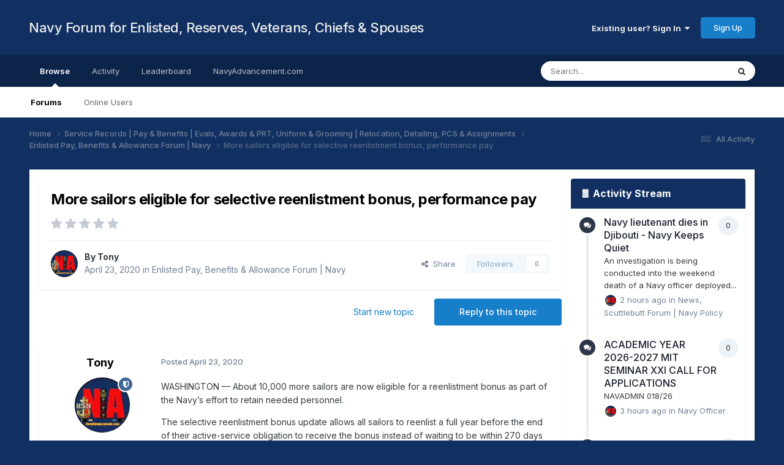

--- FILE ---
content_type: text/html;charset=UTF-8
request_url: https://forum.navyadvancement.com/topic/5329-more-sailors-eligible-for-selective-reenlistment-bonus-performance-pay/
body_size: 18726
content:
<!DOCTYPE html>
<html lang="en-US" dir="ltr">
	<head>
		<title>More sailors eligible for selective reenlistment bonus, performance pay - Enlisted Pay, Benefits &amp; Allowance Forum | Navy - Navy Forum for Enlisted, Reserves, Veterans, Chiefs &amp; Spouses</title>
		
			<!-- Global site tag (gtag.js) - Google Analytics -->
<script async src="https://www.googletagmanager.com/gtag/js?id=UA-173968167-2"></script>
<script>
  window.dataLayer = window.dataLayer || [];
  function gtag(){dataLayer.push(arguments);}
  gtag('js', new Date());

  gtag('config', 'UA-173968167-2');
</script>

		
		<!--[if lt IE 9]>
			
		    <script src="//forum.navyadvancement.com/applications/core/interface/html5shiv/html5shiv.js"></script>
		<![endif]-->
		

	<meta name="viewport" content="width=device-width, initial-scale=1">


	
	
		<meta property="og:image" content="https://forum.navyadvancement.com/uploads/monthly_2020_10/1080x564-1x91x1-ShareCard-min.jpg.a5aa31684914fcc205c23aa5ceca0b87.jpg">
	


	<meta name="twitter:card" content="summary_large_image" />


	
		<meta name="twitter:site" content="@NavyAdvancement" />
	


	
		
			
				<meta property="og:title" content="More sailors eligible for selective reenlistment bonus, performance pay">
			
		
	

	
		
			
				<meta property="og:type" content="website">
			
		
	

	
		
			
				<meta property="og:url" content="https://forum.navyadvancement.com/topic/5329-more-sailors-eligible-for-selective-reenlistment-bonus-performance-pay/">
			
		
	

	
		
			
				<meta name="description" content="WASHINGTON — About 10,000 more sailors are now eligible for a reenlistment bonus as part of the Navy’s effort to retain needed personnel. The selective reenlistment bonus update allows all sailors to reenlist a full year before the end of their active-service obligation to receive the bonus inste...">
			
		
	

	
		
			
				<meta property="og:description" content="WASHINGTON — About 10,000 more sailors are now eligible for a reenlistment bonus as part of the Navy’s effort to retain needed personnel. The selective reenlistment bonus update allows all sailors to reenlist a full year before the end of their active-service obligation to receive the bonus inste...">
			
		
	

	
		
			
				<meta property="og:updated_time" content="2020-04-23T20:07:30Z">
			
		
	

	
		
			
				<meta property="og:site_name" content="Navy Forum for Enlisted, Reserves, Veterans, Chiefs &amp; Spouses">
			
		
	

	
		
			
				<meta property="og:locale" content="en_US">
			
		
	


	
		<link rel="canonical" href="https://forum.navyadvancement.com/topic/5329-more-sailors-eligible-for-selective-reenlistment-bonus-performance-pay/" />
	

	
		<link as="style" rel="preload" href="https://forum.navyadvancement.com/applications/core/interface/ckeditor/ckeditor/skins/moono/editor.css?t=P1PF" />
	

<link rel="alternate" type="application/rss+xml" title="Navy Advancement" href="https://forum.navyadvancement.com/rss/1-navy-advancement.xml/" /><link rel="alternate" type="application/rss+xml" title="Help &amp; Guidelines" href="https://forum.navyadvancement.com/rss/4-help-guidelines.xml/" /><link rel="alternate" type="application/rss+xml" title="Veterans" href="https://forum.navyadvancement.com/rss/6-veterans.xml/" /><link rel="alternate" type="application/rss+xml" title="Navy Spouse" href="https://forum.navyadvancement.com/rss/7-navy-spouse.xml/" /><link rel="alternate" type="application/rss+xml" title="Navy Marksmanship" href="https://forum.navyadvancement.com/rss/9-navy-marksmanship.xml/" /><link rel="alternate" type="application/rss+xml" title="Navy Enlisted Newsfeed" href="https://forum.navyadvancement.com/rss/10-navy-enlisted-newsfeed.xml/" /><link rel="alternate" type="application/rss+xml" title="Medical" href="https://forum.navyadvancement.com/rss/11-medical.xml/" /><link rel="alternate" type="application/rss+xml" title="Enlisted Career News" href="https://forum.navyadvancement.com/rss/12-enlisted-career-news.xml/" /><link rel="alternate" type="application/rss+xml" title="Enlisted to Officer" href="https://forum.navyadvancement.com/rss/13-enlisted-to-officer.xml/" /><link rel="alternate" type="application/rss+xml" title="Transition GPS" href="https://forum.navyadvancement.com/rss/14-transition-gps.xml/" /><link rel="alternate" type="application/rss+xml" title="Navy Evals, Awards, Physical Readiness Test, Uniform &amp; Grooming" href="https://forum.navyadvancement.com/rss/15-navy-evals-awards-physical-readiness-test-uniform-grooming.xml/" /><link rel="alternate" type="application/rss+xml" title="Navy Pay" href="https://forum.navyadvancement.com/rss/16-navy-pay.xml/" /><link rel="alternate" type="application/rss+xml" title="Navy Bases" href="https://forum.navyadvancement.com/rss/17-navy-bases.xml/" /><link rel="alternate" type="application/rss+xml" title="Detailing and PCS Orders" href="https://forum.navyadvancement.com/rss/18-detailing-and-pcs-orders.xml/" /><link rel="alternate" type="application/rss+xml" title="Navy College and Training" href="https://forum.navyadvancement.com/rss/20-navy-college-and-training.xml/" /><link rel="alternate" type="application/rss+xml" title="Navy Records" href="https://forum.navyadvancement.com/rss/21-navy-records.xml/" /><link rel="alternate" type="application/rss+xml" title="All Career" href="https://forum.navyadvancement.com/rss/22-all-career.xml/" />


<link rel="manifest" href="https://forum.navyadvancement.com/manifest.webmanifest/">
<meta name="msapplication-config" content="https://forum.navyadvancement.com/browserconfig.xml/">
<meta name="msapplication-starturl" content="/">
<meta name="application-name" content="">

<meta name="apple-mobile-web-app-title" content="">

	<meta name="theme-color" content="#000000">


	<meta name="msapplication-TileColor" content="#000000">





	

	
		
			<link rel="icon" sizes="36x36" href="https://forum.navyadvancement.com/uploads/monthly_2024_03/android-chrome-36x36.png">
		
	

	
		
			<link rel="icon" sizes="48x48" href="https://forum.navyadvancement.com/uploads/monthly_2024_03/android-chrome-48x48.png">
		
	

	
		
			<link rel="icon" sizes="72x72" href="https://forum.navyadvancement.com/uploads/monthly_2024_03/android-chrome-72x72.png">
		
	

	
		
			<link rel="icon" sizes="96x96" href="https://forum.navyadvancement.com/uploads/monthly_2024_03/android-chrome-96x96.png">
		
	

	
		
			<link rel="icon" sizes="144x144" href="https://forum.navyadvancement.com/uploads/monthly_2024_03/android-chrome-144x144.png">
		
	

	
		
			<link rel="icon" sizes="192x192" href="https://forum.navyadvancement.com/uploads/monthly_2024_03/android-chrome-192x192.png">
		
	

	
		
			<link rel="icon" sizes="256x256" href="https://forum.navyadvancement.com/uploads/monthly_2024_03/android-chrome-256x256.png">
		
	

	
		
			<link rel="icon" sizes="384x384" href="https://forum.navyadvancement.com/uploads/monthly_2024_03/android-chrome-384x384.png">
		
	

	
		
			<link rel="icon" sizes="512x512" href="https://forum.navyadvancement.com/uploads/monthly_2024_03/android-chrome-512x512.png">
		
	

	
		
			<meta name="msapplication-square70x70logo" content="https://forum.navyadvancement.com/uploads/monthly_2024_03/msapplication-square70x70logo.png"/>
		
	

	
		
			<meta name="msapplication-TileImage" content="https://forum.navyadvancement.com/uploads/monthly_2024_03/msapplication-TileImage.png"/>
		
	

	
		
			<meta name="msapplication-square150x150logo" content="https://forum.navyadvancement.com/uploads/monthly_2024_03/msapplication-square150x150logo.png"/>
		
	

	
		
			<meta name="msapplication-wide310x150logo" content="https://forum.navyadvancement.com/uploads/monthly_2024_03/msapplication-wide310x150logo.png"/>
		
	

	
		
			<meta name="msapplication-square310x310logo" content="https://forum.navyadvancement.com/uploads/monthly_2024_03/msapplication-square310x310logo.png"/>
		
	

	
		
			
				<link rel="apple-touch-icon" href="https://forum.navyadvancement.com/uploads/monthly_2024_03/apple-touch-icon-57x57.png">
			
		
	

	
		
			
				<link rel="apple-touch-icon" sizes="60x60" href="https://forum.navyadvancement.com/uploads/monthly_2024_03/apple-touch-icon-60x60.png">
			
		
	

	
		
			
				<link rel="apple-touch-icon" sizes="72x72" href="https://forum.navyadvancement.com/uploads/monthly_2024_03/apple-touch-icon-72x72.png">
			
		
	

	
		
			
				<link rel="apple-touch-icon" sizes="76x76" href="https://forum.navyadvancement.com/uploads/monthly_2024_03/apple-touch-icon-76x76.png">
			
		
	

	
		
			
				<link rel="apple-touch-icon" sizes="114x114" href="https://forum.navyadvancement.com/uploads/monthly_2024_03/apple-touch-icon-114x114.png">
			
		
	

	
		
			
				<link rel="apple-touch-icon" sizes="120x120" href="https://forum.navyadvancement.com/uploads/monthly_2024_03/apple-touch-icon-120x120.png">
			
		
	

	
		
			
				<link rel="apple-touch-icon" sizes="144x144" href="https://forum.navyadvancement.com/uploads/monthly_2024_03/apple-touch-icon-144x144.png">
			
		
	

	
		
			
				<link rel="apple-touch-icon" sizes="152x152" href="https://forum.navyadvancement.com/uploads/monthly_2024_03/apple-touch-icon-152x152.png">
			
		
	

	
		
			
				<link rel="apple-touch-icon" sizes="180x180" href="https://forum.navyadvancement.com/uploads/monthly_2024_03/apple-touch-icon-180x180.png">
			
		
	

		


	<link rel="preconnect" href="https://fonts.googleapis.com">
	<link rel="preconnect" href="https://fonts.gstatic.com" crossorigin>
	
		<link href="https://fonts.googleapis.com/css2?family=Inter:wght@300;400;500;600;700&display=swap" rel="stylesheet">
	



	<link rel='stylesheet' href='https://forum.navyadvancement.com/uploads/css_built_1/341e4a57816af3ba440d891ca87450ff_framework.css?v=7522cb91d21767901803' media='all'>

	<link rel='stylesheet' href='https://forum.navyadvancement.com/uploads/css_built_1/05e81b71abe4f22d6eb8d1a929494829_responsive.css?v=7522cb91d21767901803' media='all'>

	<link rel='stylesheet' href='https://forum.navyadvancement.com/uploads/css_built_1/90eb5adf50a8c640f633d47fd7eb1778_core.css?v=7522cb91d21767901803' media='all'>

	<link rel='stylesheet' href='https://forum.navyadvancement.com/uploads/css_built_1/5a0da001ccc2200dc5625c3f3934497d_core_responsive.css?v=7522cb91d21767901803' media='all'>

	<link rel='stylesheet' href='https://forum.navyadvancement.com/uploads/css_built_1/62e269ced0fdab7e30e026f1d30ae516_forums.css?v=7522cb91d21767901803' media='all'>

	<link rel='stylesheet' href='https://forum.navyadvancement.com/uploads/css_built_1/76e62c573090645fb99a15a363d8620e_forums_responsive.css?v=7522cb91d21767901803' media='all'>

	<link rel='stylesheet' href='https://forum.navyadvancement.com/uploads/css_built_1/ebdea0c6a7dab6d37900b9190d3ac77b_topics.css?v=7522cb91d21767901803' media='all'>

	<link rel='stylesheet' href='https://forum.navyadvancement.com/uploads/css_built_1/b1f9d24f7b4118c81f3224fc37ea5714_streams_responsive.css?v=7522cb91d21767901803' media='all'>





<link rel='stylesheet' href='https://forum.navyadvancement.com/uploads/css_built_1/258adbb6e4f3e83cd3b355f84e3fa002_custom.css?v=7522cb91d21767901803' media='all'>




		
		


<!-- Tony -->
      <!-- Preconnect and Prefetch -->
<link rel="preconnect" href="https://pagead2.googlesyndication.com">
<link rel="preconnect" href="https://pagead2.googlesyndication.com" crossorigin>
<link rel="preconnect" href="https://tpc.googlesyndication.com">
<link rel="preconnect" href="https://www.gstatic.com">
<link rel="preconnect" href="https://fonts.googleapis.com" crossorigin>
<link rel="preconnect" href="https://fonts.gstatic.com" crossorigin>

<link rel="dns-prefetch" href="https://pagead2.googlesyndication.com">
<link rel="dns-prefetch" href="https://tpc.googlesyndication.com">
<link rel="dns-prefetch" href="https://www.gstatic.com">

<link rel="dns-prefetch" href="https://www.googletagmanager.com">
<link rel="dns-prefetch" href="https://googleads.g.doubleclick.net">
<link rel="dns-prefetch" href="https://rr2---sn-qxoedne7.googlevideo.com">
<link rel="dns-prefetch" href="https://img.youtube.com">
      <!-- AutoAds -->	
      <div style="text-align:center; margin:0 auto;">
<script async src="https://pagead2.googlesyndication.com/pagead/js/adsbygoogle.js?client=ca-pub-3791766083976391"
     crossorigin="anonymous"></script>
</div>

      <!-- ./AutoAds  -->
<!-- /Tony -->

  </head>
	<body class='ipsApp ipsApp_front ipsJS_none ipsClearfix' data-controller='core.front.core.app' data-message="" data-pageApp='forums' data-pageLocation='front' data-pageModule='forums' data-pageController='topic'>


	
      <a href='#elContent' class='ipsHide' title='Go to main content on this page' accesskey='m'>Jump to content</a>
		
		<div id='ipsLayout_header' class='ipsClearfix'>
			





			
			
<ul id='elMobileNav' class='ipsResponsive_hideDesktop' data-controller='core.front.core.mobileNav'>
	
		
			
			
				
				
			
				
					<li id='elMobileBreadcrumb'>
						<a href='https://forum.navyadvancement.com/forum/13-enlisted-pay-benefits-allowance-forum-navy/'>
							<span>Enlisted Pay, Benefits &amp; Allowance Forum | Navy</span>
						</a>
					</li>
				
				
			
				
				
			
		
	
	
	
	<li >
		<a data-action="defaultStream" href='https://forum.navyadvancement.com/discover/'><i class="fa fa-newspaper-o" aria-hidden="true"></i></a>
	</li>

	

	
		<li class='ipsJS_show'>
			<a href='https://forum.navyadvancement.com/search/'><i class='fa fa-search'></i></a>
		</li>
	
</ul>
			<header>
				<div class='ipsLayout_container'>
					

<a href='https://forum.navyadvancement.com/' id='elSiteTitle' accesskey='1'>Navy Forum for Enlisted, Reserves, Veterans, Chiefs & Spouses</a>

					

	<ul id='elUserNav' class='ipsList_inline cSignedOut ipsResponsive_showDesktop'>
		
        
		
        
        
            
            <li id='elSignInLink'>
                <a href='https://forum.navyadvancement.com/login/' data-ipsMenu-closeOnClick="false" data-ipsMenu id='elUserSignIn'>
                    Existing user? Sign In &nbsp;<i class='fa fa-caret-down'></i>
                </a>
                
<div id='elUserSignIn_menu' class='ipsMenu ipsMenu_auto ipsHide'>
	<form accept-charset='utf-8' method='post' action='https://forum.navyadvancement.com/login/'>
		<input type="hidden" name="csrfKey" value="2c50b96c1272c9956d063e0cae0b5f01">
		<input type="hidden" name="ref" value="aHR0cHM6Ly9mb3J1bS5uYXZ5YWR2YW5jZW1lbnQuY29tL3RvcGljLzUzMjktbW9yZS1zYWlsb3JzLWVsaWdpYmxlLWZvci1zZWxlY3RpdmUtcmVlbmxpc3RtZW50LWJvbnVzLXBlcmZvcm1hbmNlLXBheS8=">
		<div data-role="loginForm">
			
			
			
				
<div class="ipsPad ipsForm ipsForm_vertical">
	<h4 class="ipsType_sectionHead">Sign In</h4>
	<br><br>
	<ul class='ipsList_reset'>
		<li class="ipsFieldRow ipsFieldRow_noLabel ipsFieldRow_fullWidth">
			
			
				<input type="email" placeholder="Email Address" name="auth" autocomplete="email">
			
		</li>
		<li class="ipsFieldRow ipsFieldRow_noLabel ipsFieldRow_fullWidth">
			<input type="password" placeholder="Password" name="password" autocomplete="current-password">
		</li>
		<li class="ipsFieldRow ipsFieldRow_checkbox ipsClearfix">
			<span class="ipsCustomInput">
				<input type="checkbox" name="remember_me" id="remember_me_checkbox" value="1" checked aria-checked="true">
				<span></span>
			</span>
			<div class="ipsFieldRow_content">
				<label class="ipsFieldRow_label" for="remember_me_checkbox">Remember me</label>
				<span class="ipsFieldRow_desc">Not recommended on shared computers</span>
			</div>
		</li>
		<li class="ipsFieldRow ipsFieldRow_fullWidth">
			<button type="submit" name="_processLogin" value="usernamepassword" class="ipsButton ipsButton_primary ipsButton_small" id="elSignIn_submit">Sign In</button>
			
				<p class="ipsType_right ipsType_small">
					
						<a href='https://forum.navyadvancement.com/lostpassword/' >
					
					Forgot your password?</a>
				</p>
			
		</li>
	</ul>
</div>
			
		</div>
	</form>
</div>
            </li>
            
        
		
			<li>
				
					<a href='https://forum.navyadvancement.com/register/'  id='elRegisterButton' class='ipsButton ipsButton_normal ipsButton_primary'>Sign Up</a>
				
			</li>
		
	</ul>

				</div>
			</header>
			

	<nav data-controller='core.front.core.navBar' class=' ipsResponsive_showDesktop'>
		<div class='ipsNavBar_primary ipsLayout_container '>
			<ul data-role="primaryNavBar" class='ipsClearfix'>
				


	
		
		
			
		
		<li class='ipsNavBar_active' data-active id='elNavSecondary_1' data-role="navBarItem" data-navApp="core" data-navExt="CustomItem">
			
			
				<a href="https://forum.navyadvancement.com"  data-navItem-id="1" data-navDefault>
					Browse<span class='ipsNavBar_active__identifier'></span>
				</a>
			
			
				<ul class='ipsNavBar_secondary ' data-role='secondaryNavBar'>
					


	
		
		
			
		
		<li class='ipsNavBar_active' data-active id='elNavSecondary_3' data-role="navBarItem" data-navApp="forums" data-navExt="Forums">
			
			
				<a href="https://forum.navyadvancement.com"  data-navItem-id="3" data-navDefault>
					Forums<span class='ipsNavBar_active__identifier'></span>
				</a>
			
			
		</li>
	
	

	
		
		
		<li  id='elNavSecondary_6' data-role="navBarItem" data-navApp="core" data-navExt="OnlineUsers">
			
			
				<a href="https://forum.navyadvancement.com/online/"  data-navItem-id="6" >
					Online Users<span class='ipsNavBar_active__identifier'></span>
				</a>
			
			
		</li>
	
	

					<li class='ipsHide' id='elNavigationMore_1' data-role='navMore'>
						<a href='#' data-ipsMenu data-ipsMenu-appendTo='#elNavigationMore_1' id='elNavigationMore_1_dropdown'>More <i class='fa fa-caret-down'></i></a>
						<ul class='ipsHide ipsMenu ipsMenu_auto' id='elNavigationMore_1_dropdown_menu' data-role='moreDropdown'></ul>
					</li>
				</ul>
			
		</li>
	
	

	
		
		
		<li  id='elNavSecondary_2' data-role="navBarItem" data-navApp="core" data-navExt="CustomItem">
			
			
				<a href="https://forum.navyadvancement.com/discover/"  data-navItem-id="2" >
					Activity<span class='ipsNavBar_active__identifier'></span>
				</a>
			
			
				<ul class='ipsNavBar_secondary ipsHide' data-role='secondaryNavBar'>
					


	
		
		
		<li  id='elNavSecondary_7' data-role="navBarItem" data-navApp="core" data-navExt="AllActivity">
			
			
				<a href="https://forum.navyadvancement.com/discover/"  data-navItem-id="7" >
					All Activity<span class='ipsNavBar_active__identifier'></span>
				</a>
			
			
		</li>
	
	

	
		
		
		<li  id='elNavSecondary_8' data-role="navBarItem" data-navApp="core" data-navExt="YourActivityStreams">
			
			
				<a href="#"  data-navItem-id="8" >
					My Activity Streams<span class='ipsNavBar_active__identifier'></span>
				</a>
			
			
		</li>
	
	

	
		
		
		<li  id='elNavSecondary_9' data-role="navBarItem" data-navApp="core" data-navExt="YourActivityStreamsItem">
			
			
				<a href="https://forum.navyadvancement.com/discover/unread/"  data-navItem-id="9" >
					Unread Content<span class='ipsNavBar_active__identifier'></span>
				</a>
			
			
		</li>
	
	

	
		
		
		<li  id='elNavSecondary_10' data-role="navBarItem" data-navApp="core" data-navExt="YourActivityStreamsItem">
			
			
				<a href="https://forum.navyadvancement.com/discover/content-started/"  data-navItem-id="10" >
					Content I Started<span class='ipsNavBar_active__identifier'></span>
				</a>
			
			
		</li>
	
	

	
		
		
		<li  id='elNavSecondary_11' data-role="navBarItem" data-navApp="core" data-navExt="Search">
			
			
				<a href="https://forum.navyadvancement.com/search/"  data-navItem-id="11" >
					Search<span class='ipsNavBar_active__identifier'></span>
				</a>
			
			
		</li>
	
	

					<li class='ipsHide' id='elNavigationMore_2' data-role='navMore'>
						<a href='#' data-ipsMenu data-ipsMenu-appendTo='#elNavigationMore_2' id='elNavigationMore_2_dropdown'>More <i class='fa fa-caret-down'></i></a>
						<ul class='ipsHide ipsMenu ipsMenu_auto' id='elNavigationMore_2_dropdown_menu' data-role='moreDropdown'></ul>
					</li>
				</ul>
			
		</li>
	
	

	
		
		
		<li  id='elNavSecondary_12' data-role="navBarItem" data-navApp="core" data-navExt="Leaderboard">
			
			
				<a href="https://forum.navyadvancement.com/leaderboard/"  data-navItem-id="12" >
					Leaderboard<span class='ipsNavBar_active__identifier'></span>
				</a>
			
			
		</li>
	
	

	
		
		
		<li  id='elNavSecondary_16' data-role="navBarItem" data-navApp="core" data-navExt="CustomItem">
			
			
				<a href="https://www.navyadvancement.com/"  data-navItem-id="16" >
					NavyAdvancement.com<span class='ipsNavBar_active__identifier'></span>
				</a>
			
			
				<ul class='ipsNavBar_secondary ipsHide' data-role='secondaryNavBar'>
					


	
		
		
		<li  id='elNavSecondary_17' data-role="navBarItem" data-navApp="core" data-navExt="CustomItem">
			
			
				<a href="https://www.navyadvancement.com/navy-advancement/exam-board-results.php"  data-navItem-id="17" >
					Exam Results<span class='ipsNavBar_active__identifier'></span>
				</a>
			
			
		</li>
	
	

	
		
		
		<li  id='elNavSecondary_18' data-role="navBarItem" data-navApp="core" data-navExt="CustomItem">
			
			
				<a href="https://www.navyadvancement.com/navy-advancement/bibliography-advancement-rate.php"  data-navItem-id="18" >
					Bibs<span class='ipsNavBar_active__identifier'></span>
				</a>
			
			
		</li>
	
	

	
		
		
		<li  id='elNavSecondary_21' data-role="navBarItem" data-navApp="core" data-navExt="CustomItem">
			
			
				<a href="https://www.navyadvancement.com/navy-advancement/professional-military-knowledge.php"  data-navItem-id="21" >
					PMK-EE<span class='ipsNavBar_active__identifier'></span>
				</a>
			
			
		</li>
	
	

	
		
		
		<li  id='elNavSecondary_19' data-role="navBarItem" data-navApp="core" data-navExt="CustomItem">
			
			
				<a href="https://www.navyadvancement.com/navy-advancement/chiefs-board-preparation.php"  data-navItem-id="19" >
					Chief's Board Prep<span class='ipsNavBar_active__identifier'></span>
				</a>
			
			
		</li>
	
	

	
		
		
		<li  id='elNavSecondary_20' data-role="navBarItem" data-navApp="core" data-navExt="CustomItem">
			
			
				<a href="https://www.navyadvancement.com/enlisted-officer/"  data-navItem-id="20" >
					Enlisted to Officer<span class='ipsNavBar_active__identifier'></span>
				</a>
			
			
		</li>
	
	

					<li class='ipsHide' id='elNavigationMore_16' data-role='navMore'>
						<a href='#' data-ipsMenu data-ipsMenu-appendTo='#elNavigationMore_16' id='elNavigationMore_16_dropdown'>More <i class='fa fa-caret-down'></i></a>
						<ul class='ipsHide ipsMenu ipsMenu_auto' id='elNavigationMore_16_dropdown_menu' data-role='moreDropdown'></ul>
					</li>
				</ul>
			
		</li>
	
	

	
	

				<li class='ipsHide' id='elNavigationMore' data-role='navMore'>
					<a href='#' data-ipsMenu data-ipsMenu-appendTo='#elNavigationMore' id='elNavigationMore_dropdown'>More</a>
					<ul class='ipsNavBar_secondary ipsHide' data-role='secondaryNavBar'>
						<li class='ipsHide' id='elNavigationMore_more' data-role='navMore'>
							<a href='#' data-ipsMenu data-ipsMenu-appendTo='#elNavigationMore_more' id='elNavigationMore_more_dropdown'>More <i class='fa fa-caret-down'></i></a>
							<ul class='ipsHide ipsMenu ipsMenu_auto' id='elNavigationMore_more_dropdown_menu' data-role='moreDropdown'></ul>
						</li>
					</ul>
				</li>
			</ul>
			

	<div id="elSearchWrapper">
		<div id='elSearch' data-controller="core.front.core.quickSearch">
			<form accept-charset='utf-8' action='//forum.navyadvancement.com/search/?do=quicksearch' method='post'>
                <input type='search' id='elSearchField' placeholder='Search...' name='q' autocomplete='off' aria-label='Search'>
                <details class='cSearchFilter'>
                    <summary class='cSearchFilter__text'></summary>
                    <ul class='cSearchFilter__menu'>
                        
                        <li><label><input type="radio" name="type" value="all" ><span class='cSearchFilter__menuText'>Everywhere</span></label></li>
                        
                            
                                <li><label><input type="radio" name="type" value='contextual_{&quot;type&quot;:&quot;forums_topic&quot;,&quot;nodes&quot;:13}' checked><span class='cSearchFilter__menuText'>This Forum</span></label></li>
                            
                                <li><label><input type="radio" name="type" value='contextual_{&quot;type&quot;:&quot;forums_topic&quot;,&quot;item&quot;:5329}' checked><span class='cSearchFilter__menuText'>This Topic</span></label></li>
                            
                        
                        
                            <li><label><input type="radio" name="type" value="core_statuses_status"><span class='cSearchFilter__menuText'>Status Updates</span></label></li>
                        
                            <li><label><input type="radio" name="type" value="forums_topic"><span class='cSearchFilter__menuText'>Topics</span></label></li>
                        
                            <li><label><input type="radio" name="type" value="core_members"><span class='cSearchFilter__menuText'>Members</span></label></li>
                        
                    </ul>
                </details>
				<button class='cSearchSubmit' type="submit" aria-label='Search'><i class="fa fa-search"></i></button>
			</form>
		</div>
	</div>

		</div>
	</nav>

		</div>
		<main id='ipsLayout_body' class='ipsLayout_container'>
			<div id='ipsLayout_contentArea'>
				<div id='ipsLayout_contentWrapper'>
					
<nav class='ipsBreadcrumb ipsBreadcrumb_top ipsFaded_withHover'>
	

	<ul class='ipsList_inline ipsPos_right'>
		
		<li >
			<a data-action="defaultStream" class='ipsType_light '  href='https://forum.navyadvancement.com/discover/'><i class="fa fa-newspaper-o" aria-hidden="true"></i> <span>All Activity</span></a>
		</li>
		
	</ul>

	<ul data-role="breadcrumbList">
		<li>
			<a title="Home" href='https://forum.navyadvancement.com/'>
				<span>Home <i class='fa fa-angle-right'></i></span>
			</a>
		</li>
		
		
			<li>
				
					<a href='https://forum.navyadvancement.com/forum/12-service-records-pay-benefits-evals-awards-prt-uniform-grooming-relocation-detailing-pcs-assignments/'>
						<span>Service Records | Pay &amp; Benefits | Evals, Awards &amp; PRT, Uniform &amp; Grooming | Relocation, Detailing, PCS &amp; Assignments <i class='fa fa-angle-right' aria-hidden="true"></i></span>
					</a>
				
			</li>
		
			<li>
				
					<a href='https://forum.navyadvancement.com/forum/13-enlisted-pay-benefits-allowance-forum-navy/'>
						<span>Enlisted Pay, Benefits &amp; Allowance Forum | Navy <i class='fa fa-angle-right' aria-hidden="true"></i></span>
					</a>
				
			</li>
		
			<li>
				
					More sailors eligible for selective reenlistment bonus, performance pay
				
			</li>
		
	</ul>
</nav>
					
					<div id='ipsLayout_mainArea'>
						<a id='elContent'></a>
						
						
						
						

	




						



<div class='ipsPageHeader ipsResponsive_pull ipsBox ipsPadding sm:ipsPadding:half ipsMargin_bottom'>
		
	
	<div class='ipsFlex ipsFlex-ai:center ipsFlex-fw:wrap ipsGap:4'>
		<div class='ipsFlex-flex:11'>
			<h1 class='ipsType_pageTitle ipsContained_container'>
				

				
				
					<span class='ipsType_break ipsContained'>
						<span>More sailors eligible for selective reenlistment bonus, performance pay</span>
					</span>
				
			</h1>
			
			
		</div>
		
			<div class='ipsFlex-flex:00 ipsType_light'>
				
				
<div  class='ipsClearfix ipsRating  ipsRating_veryLarge'>
	
	<ul class='ipsRating_collective'>
		
			
				<li class='ipsRating_off'>
					<i class='fa fa-star'></i>
				</li>
			
		
			
				<li class='ipsRating_off'>
					<i class='fa fa-star'></i>
				</li>
			
		
			
				<li class='ipsRating_off'>
					<i class='fa fa-star'></i>
				</li>
			
		
			
				<li class='ipsRating_off'>
					<i class='fa fa-star'></i>
				</li>
			
		
			
				<li class='ipsRating_off'>
					<i class='fa fa-star'></i>
				</li>
			
		
	</ul>
</div>
			</div>
		
	</div>
	<hr class='ipsHr'>
	<div class='ipsPageHeader__meta ipsFlex ipsFlex-jc:between ipsFlex-ai:center ipsFlex-fw:wrap ipsGap:3'>
		<div class='ipsFlex-flex:11'>
			<div class='ipsPhotoPanel ipsPhotoPanel_mini ipsPhotoPanel_notPhone ipsClearfix'>
				


	<a href="https://forum.navyadvancement.com/profile/1-tony/" rel="nofollow" data-ipsHover data-ipsHover-width="370" data-ipsHover-target="https://forum.navyadvancement.com/profile/1-tony/?do=hovercard" class="ipsUserPhoto ipsUserPhoto_mini" title="Go to Tony's profile">
		<img src='https://forum.navyadvancement.com/uploads/monthly_2023_05/400x400-ForumProfile1.thumb.webp.56b5c5e557c8082d7682cf3bb8461892.webp' alt='Tony' loading="lazy">
	</a>

				<div>
					<p class='ipsType_reset ipsType_blendLinks'>
						<span class='ipsType_normal'>
						
							<strong>By 


<a href='https://forum.navyadvancement.com/profile/1-tony/' rel="nofollow" data-ipsHover data-ipsHover-width='370' data-ipsHover-target='https://forum.navyadvancement.com/profile/1-tony/?do=hovercard&amp;referrer=https%253A%252F%252Fforum.navyadvancement.com%252Ftopic%252F5329-more-sailors-eligible-for-selective-reenlistment-bonus-performance-pay%252F' title="Go to Tony's profile" class="ipsType_break">Tony</a></strong><br />
							<span class='ipsType_light'><time datetime='2020-04-23T20:07:30Z' title='04/23/2020 08:07  PM' data-short='5 yr'>April 23, 2020</time> in <a href="https://forum.navyadvancement.com/forum/13-enlisted-pay-benefits-allowance-forum-navy/">Enlisted Pay, Benefits &amp; Allowance Forum | Navy</a></span>
						
						</span>
					</p>
				</div>
			</div>
		</div>
		
			<div class='ipsFlex-flex:01 ipsResponsive_hidePhone'>
				<div class='ipsShareLinks'>
					
						


    <a href='#elShareItem_1360772353_menu' id='elShareItem_1360772353' data-ipsMenu class='ipsShareButton ipsButton ipsButton_verySmall ipsButton_link ipsButton_link--light'>
        <span><i class='fa fa-share-alt'></i></span> &nbsp;Share
    </a>

    <div class='ipsPadding ipsMenu ipsMenu_normal ipsHide' id='elShareItem_1360772353_menu' data-controller="core.front.core.sharelink">
        
        
        <span data-ipsCopy data-ipsCopy-flashmessage>
            <a href="https://forum.navyadvancement.com/topic/5329-more-sailors-eligible-for-selective-reenlistment-bonus-performance-pay/" class="ipsButton ipsButton_light ipsButton_small ipsButton_fullWidth" data-role="copyButton" data-clipboard-text="https://forum.navyadvancement.com/topic/5329-more-sailors-eligible-for-selective-reenlistment-bonus-performance-pay/" data-ipstooltip title='Copy Link to Clipboard'><i class="fa fa-clone"></i> https://forum.navyadvancement.com/topic/5329-more-sailors-eligible-for-selective-reenlistment-bonus-performance-pay/</a>
        </span>
        <ul class='ipsShareLinks ipsMargin_top:half'>
            
                <li>
<a href="https://www.linkedin.com/shareArticle?mini=true&amp;url=https%3A%2F%2Fforum.navyadvancement.com%2Ftopic%2F5329-more-sailors-eligible-for-selective-reenlistment-bonus-performance-pay%2F&amp;title=More+sailors+eligible+for+selective+reenlistment+bonus%2C+performance+pay" rel="nofollow noopener" class="cShareLink cShareLink_linkedin" target="_blank" data-role="shareLink" title='Share on LinkedIn' data-ipsTooltip>
	<i class="fa fa-linkedin"></i>
</a></li>
            
                <li>
<a href="https://bsky.app/intent/compose?text=More+sailors+eligible+for+selective+reenlistment+bonus%2C+performance+pay%20-%20https%3A%2F%2Fforum.navyadvancement.com%2Ftopic%2F5329-more-sailors-eligible-for-selective-reenlistment-bonus-performance-pay%2F" class="cShareLink cShareLink_bluesky" target="_blank" data-role="shareLink" title='Share on Bluesky' data-ipsTooltip rel='nofollow noopener'>
    <i class="fa fa-bluesky"></i>
</a></li>
            
                <li>
<a href="https://x.com/share?url=https%3A%2F%2Fforum.navyadvancement.com%2Ftopic%2F5329-more-sailors-eligible-for-selective-reenlistment-bonus-performance-pay%2F" class="cShareLink cShareLink_x" target="_blank" data-role="shareLink" title='Share on X' data-ipsTooltip rel='nofollow noopener'>
    <i class="fa fa-x"></i>
</a></li>
            
                <li>
<a href="https://www.facebook.com/sharer/sharer.php?u=https%3A%2F%2Fforum.navyadvancement.com%2Ftopic%2F5329-more-sailors-eligible-for-selective-reenlistment-bonus-performance-pay%2F" class="cShareLink cShareLink_facebook" target="_blank" data-role="shareLink" title='Share on Facebook' data-ipsTooltip rel='noopener nofollow'>
	<i class="fa fa-facebook"></i>
</a></li>
            
                <li>
<a href="https://www.reddit.com/submit?url=https%3A%2F%2Fforum.navyadvancement.com%2Ftopic%2F5329-more-sailors-eligible-for-selective-reenlistment-bonus-performance-pay%2F&amp;title=More+sailors+eligible+for+selective+reenlistment+bonus%2C+performance+pay" rel="nofollow noopener" class="cShareLink cShareLink_reddit" target="_blank" title='Share on Reddit' data-ipsTooltip>
	<i class="fa fa-reddit"></i>
</a></li>
            
                <li>
<a href="mailto:?subject=More%20sailors%20eligible%20for%20selective%20reenlistment%20bonus%2C%20performance%20pay&body=https%3A%2F%2Fforum.navyadvancement.com%2Ftopic%2F5329-more-sailors-eligible-for-selective-reenlistment-bonus-performance-pay%2F" rel='nofollow' class='cShareLink cShareLink_email' title='Share via email' data-ipsTooltip>
	<i class="fa fa-envelope"></i>
</a></li>
            
                <li>
<a href="https://pinterest.com/pin/create/button/?url=https://forum.navyadvancement.com/topic/5329-more-sailors-eligible-for-selective-reenlistment-bonus-performance-pay/&amp;media=https://forum.navyadvancement.com/uploads/monthly_2020_10/1080x564-1x91x1-ShareCard-min.jpg.a5aa31684914fcc205c23aa5ceca0b87.jpg" class="cShareLink cShareLink_pinterest" rel="nofollow noopener" target="_blank" data-role="shareLink" title='Share on Pinterest' data-ipsTooltip>
	<i class="fa fa-pinterest"></i>
</a></li>
            
        </ul>
        
            <hr class='ipsHr'>
            <button class='ipsHide ipsButton ipsButton_verySmall ipsButton_light ipsButton_fullWidth ipsMargin_top:half' data-controller='core.front.core.webshare' data-role='webShare' data-webShareTitle='More sailors eligible for selective reenlistment bonus, performance pay' data-webShareText='More sailors eligible for selective reenlistment bonus, performance pay' data-webShareUrl='https://forum.navyadvancement.com/topic/5329-more-sailors-eligible-for-selective-reenlistment-bonus-performance-pay/'>More sharing options...</button>
        
    </div>

					
					
                    

					



					

<div data-followApp='forums' data-followArea='topic' data-followID='5329' data-controller='core.front.core.followButton'>
	

	<a href='https://forum.navyadvancement.com/login/' rel="nofollow" class="ipsFollow ipsPos_middle ipsButton ipsButton_light ipsButton_verySmall ipsButton_disabled" data-role="followButton" data-ipsTooltip title='Sign in to follow this'>
		<span>Followers</span>
		<span class='ipsCommentCount'>0</span>
	</a>

</div>
				</div>
			</div>
					
	</div>
	
	
</div>








<div class='ipsClearfix'>
	<ul class="ipsToolList ipsToolList_horizontal ipsClearfix ipsSpacer_both ">
		
			<li class='ipsToolList_primaryAction'>
				<span data-controller='forums.front.topic.reply'>
					
						<a href='#replyForm' rel="nofollow" class='ipsButton ipsButton_important ipsButton_medium ipsButton_fullWidth' data-action='replyToTopic'>Reply to this topic</a>
					
				</span>
			</li>
		
		
			<li class='ipsResponsive_hidePhone'>
				
					<a href="https://forum.navyadvancement.com/forum/13-enlisted-pay-benefits-allowance-forum-navy/?do=add" rel="nofollow" class='ipsButton ipsButton_link ipsButton_medium ipsButton_fullWidth' title='Start a new topic in this forum'>Start new topic</a>
				
			</li>
		
		
	</ul>
</div>

<div id='comments' data-controller='core.front.core.commentFeed,forums.front.topic.view, core.front.core.ignoredComments' data-autoPoll data-baseURL='https://forum.navyadvancement.com/topic/5329-more-sailors-eligible-for-selective-reenlistment-bonus-performance-pay/' data-lastPage data-feedID='topic-5329' class='cTopic ipsClear ipsSpacer_top'>
	
			
	

	

<div data-controller='core.front.core.recommendedComments' data-url='https://forum.navyadvancement.com/topic/5329-more-sailors-eligible-for-selective-reenlistment-bonus-performance-pay/?recommended=comments' class='ipsRecommendedComments ipsHide'>
	<div data-role="recommendedComments">
		<h2 class='ipsType_sectionHead ipsType_large ipsType_bold ipsMargin_bottom'>Recommended Posts</h2>
		
	</div>
</div>
	
	<div id="elPostFeed" data-role='commentFeed' data-controller='core.front.core.moderation' >
		<form action="https://forum.navyadvancement.com/topic/5329-more-sailors-eligible-for-selective-reenlistment-bonus-performance-pay/?csrfKey=2c50b96c1272c9956d063e0cae0b5f01&amp;do=multimodComment" method="post" data-ipsPageAction data-role='moderationTools'>
			
			
				

					

					
					



<a id='findComment-37241'></a>
<a id='comment-37241'></a>
<article  id='elComment_37241' class='cPost ipsBox ipsResponsive_pull  ipsComment  ipsComment_parent ipsClearfix ipsClear ipsColumns ipsColumns_noSpacing ipsColumns_collapsePhone    '>
	

	

	<div class='cAuthorPane_mobile ipsResponsive_showPhone'>
		<div class='cAuthorPane_photo'>
			<div class='cAuthorPane_photoWrap'>
				


	<a href="https://forum.navyadvancement.com/profile/1-tony/" rel="nofollow" data-ipsHover data-ipsHover-width="370" data-ipsHover-target="https://forum.navyadvancement.com/profile/1-tony/?do=hovercard" class="ipsUserPhoto ipsUserPhoto_large" title="Go to Tony's profile">
		<img src='https://forum.navyadvancement.com/uploads/monthly_2023_05/400x400-ForumProfile1.thumb.webp.56b5c5e557c8082d7682cf3bb8461892.webp' alt='Tony' loading="lazy">
	</a>

				
				<span class="cAuthorPane_badge cAuthorPane_badge--moderator" data-ipsTooltip title="Tony is a moderator"></span>
				
				
			</div>
		</div>
		<div class='cAuthorPane_content'>
			<h3 class='ipsType_sectionHead cAuthorPane_author ipsType_break ipsType_blendLinks ipsFlex ipsFlex-ai:center'>
				


<a href='https://forum.navyadvancement.com/profile/1-tony/' rel="nofollow" data-ipsHover data-ipsHover-width='370' data-ipsHover-target='https://forum.navyadvancement.com/profile/1-tony/?do=hovercard&amp;referrer=https%253A%252F%252Fforum.navyadvancement.com%252Ftopic%252F5329-more-sailors-eligible-for-selective-reenlistment-bonus-performance-pay%252F' title="Go to Tony's profile" class="ipsType_break"><span style='color:#'>Tony</span></a>
			</h3>
			<div class='ipsType_light ipsType_reset'>
			    <a href='https://forum.navyadvancement.com/topic/5329-more-sailors-eligible-for-selective-reenlistment-bonus-performance-pay/#findComment-37241' rel="nofollow" class='ipsType_blendLinks'>Posted <time datetime='2020-04-23T20:07:30Z' title='04/23/2020 08:07  PM' data-short='5 yr'>April 23, 2020</time></a>
				
			</div>
		</div>
	</div>
	<aside class='ipsComment_author cAuthorPane ipsColumn ipsColumn_medium ipsResponsive_hidePhone'>
		<h3 class='ipsType_sectionHead cAuthorPane_author ipsType_blendLinks ipsType_break'><strong>


<a href='https://forum.navyadvancement.com/profile/1-tony/' rel="nofollow" data-ipsHover data-ipsHover-width='370' data-ipsHover-target='https://forum.navyadvancement.com/profile/1-tony/?do=hovercard&amp;referrer=https%253A%252F%252Fforum.navyadvancement.com%252Ftopic%252F5329-more-sailors-eligible-for-selective-reenlistment-bonus-performance-pay%252F' title="Go to Tony's profile" class="ipsType_break">Tony</a></strong>
			
		</h3>
		<ul class='cAuthorPane_info ipsList_reset'>
			<li data-role='photo' class='cAuthorPane_photo'>
				<div class='cAuthorPane_photoWrap'>
					


	<a href="https://forum.navyadvancement.com/profile/1-tony/" rel="nofollow" data-ipsHover data-ipsHover-width="370" data-ipsHover-target="https://forum.navyadvancement.com/profile/1-tony/?do=hovercard" class="ipsUserPhoto ipsUserPhoto_large" title="Go to Tony's profile">
		<img src='https://forum.navyadvancement.com/uploads/monthly_2023_05/400x400-ForumProfile1.thumb.webp.56b5c5e557c8082d7682cf3bb8461892.webp' alt='Tony' loading="lazy">
	</a>

					
						<span class="cAuthorPane_badge cAuthorPane_badge--moderator" data-ipsTooltip title="Tony is a moderator"></span>
					
					
				</div>
			</li>
			
				<li data-role='group'><span style='color:#'>Admin</span></li>
				
					<li data-role='group-icon'><img src='https://forum.navyadvancement.com/uploads/monthly_2022_07/Group-Icon-Support.png.95ad4d7a78e4a07afedf2ffbfbebb448.png' alt='' class='cAuthorGroupIcon'></li>
				
			
			
				<li data-role='stats' class='ipsMargin_top'>
					<ul class="ipsList_reset ipsType_light ipsFlex ipsFlex-ai:center ipsFlex-jc:center ipsGap_row:2 cAuthorPane_stats">
						<li>
							
								<a href="https://forum.navyadvancement.com/profile/1-tony/content/" rel="nofollow" title="10,201 posts" data-ipsTooltip class="ipsType_blendLinks">
							
								<i class="fa fa-comment"></i> 10.2k
							
								</a>
							
						</li>
						
					</ul>
				</li>
			
			
				

			
		</ul>
	</aside>
	<div class='ipsColumn ipsColumn_fluid ipsMargin:none'>
		

<div id='comment-37241_wrap' data-controller='core.front.core.comment' data-commentApp='forums' data-commentType='forums' data-commentID="37241" data-quoteData='{&quot;userid&quot;:1,&quot;username&quot;:&quot;Tony&quot;,&quot;timestamp&quot;:1587672450,&quot;contentapp&quot;:&quot;forums&quot;,&quot;contenttype&quot;:&quot;forums&quot;,&quot;contentid&quot;:5329,&quot;contentclass&quot;:&quot;forums_Topic&quot;,&quot;contentcommentid&quot;:37241}' class='ipsComment_content ipsType_medium'>

	<div class='ipsComment_meta ipsType_light ipsFlex ipsFlex-ai:center ipsFlex-jc:between ipsFlex-fd:row-reverse'>
		<div class='ipsType_light ipsType_reset ipsType_blendLinks ipsComment_toolWrap'>
			<div class='ipsResponsive_hidePhone ipsComment_badges'>
				<ul class='ipsList_reset ipsFlex ipsFlex-jc:end ipsFlex-fw:wrap ipsGap:2 ipsGap_row:1'>
					
					
					
					
					
				</ul>
			</div>
			<ul class='ipsList_reset ipsComment_tools'>
				<li>
					<a href='#elControls_37241_menu' class='ipsComment_ellipsis' id='elControls_37241' title='More options...' data-ipsMenu data-ipsMenu-appendTo='#comment-37241_wrap'><i class='fa fa-ellipsis-h'></i></a>
					<ul id='elControls_37241_menu' class='ipsMenu ipsMenu_narrow ipsHide'>
						
						
                        
						
						
						
							
								
							
							
							
							
							
							
						
					</ul>
				</li>
				
			</ul>
		</div>

		<div class='ipsType_reset ipsResponsive_hidePhone'>
		   
		   Posted <time datetime='2020-04-23T20:07:30Z' title='04/23/2020 08:07  PM' data-short='5 yr'>April 23, 2020</time>
		   
			
			<span class='ipsResponsive_hidePhone'>
				
				
			</span>
		</div>
	</div>

	

    

	<div class='cPost_contentWrap'>
		
		<div data-role='commentContent' class='ipsType_normal ipsType_richText ipsPadding_bottom ipsContained' data-controller='core.front.core.lightboxedImages'>
			

<p>
	WASHINGTON — About 10,000 more sailors are now eligible for a reenlistment bonus as part of the Navy’s effort to retain needed personnel.
</p>

<p>
	The selective reenlistment bonus update allows all sailors to reenlist a full year before the end of their active-service obligation to receive the bonus instead of waiting to be within 270 days of the end of their hitch. <a href="https://www.stripes.com/news/navy/more-sailors-eligible-for-selective-reenlistment-bonus-performance-pay-1.627147" ipsnoembed="true" rel="external nofollow">https://www.stripes.com/news/navy/more-sailors-eligible-for-selective-reenlistment-bonus-performance-pay-1.627147</a>
</p>




			
		</div>

		
			<div class='ipsItemControls'>
				
					
						

	<div data-controller='core.front.core.reaction' class='ipsItemControls_right ipsClearfix '>	
		<div class='ipsReact ipsPos_right'>
			
				
				<div class='ipsReact_blurb ipsHide' data-role='reactionBlurb'>
					
				</div>
			
			
			
		</div>
	</div>

					
				
				<ul class='ipsComment_controls ipsClearfix ipsItemControls_left' data-role="commentControls">
					
						
						
							<li data-ipsQuote-editor='topic_comment' data-ipsQuote-target='#comment-37241' class='ipsJS_show'>
								<button class='ipsButton ipsButton_light ipsButton_verySmall ipsButton_narrow cMultiQuote ipsHide' data-action='multiQuoteComment' data-ipsTooltip data-ipsQuote-multiQuote data-mqId='mq37241' title='MultiQuote'><i class='fa fa-plus'></i></button>
							</li>
							<li data-ipsQuote-editor='topic_comment' data-ipsQuote-target='#comment-37241' class='ipsJS_show'>
								<a href='#' data-action='quoteComment' data-ipsQuote-singleQuote>Quote</a>
							</li>
						
						
						
												
					
					<li class='ipsHide' data-role='commentLoading'>
						<span class='ipsLoading ipsLoading_tiny ipsLoading_noAnim'></span>
					</li>
				</ul>
			</div>
		

		
			

		
	</div>

	
    
</div>
	</div>
</article>
					
					
					
				
			
			
<input type="hidden" name="csrfKey" value="2c50b96c1272c9956d063e0cae0b5f01" />


		</form>
	</div>

	
	
	
	
	
		<a id='replyForm'></a>
	<div data-role='replyArea' class='cTopicPostArea ipsBox ipsResponsive_pull ipsPadding  ipsSpacer_top' >
			
				
				

	
		<div class='ipsPadding_bottom ipsBorder_bottom ipsMargin_bottom cGuestTeaser'>
			<h2 class='ipsType_pageTitle'>Join the conversation</h2>
			<p class='ipsType_normal ipsType_reset'>
	
				
					You can post now and register later.
				
				If you have an account, <a class='ipsType_brandedLink' href='https://forum.navyadvancement.com/login/' data-ipsDialog data-ipsDialog-size='medium' data-ipsDialog-title='Sign In Now'>sign in now</a> to post with your account.
				
					<br><span class='ipsType_warning'><strong>Note:</strong> Your post will require moderator approval before it will be visible.</span>
				
			</p>
	
		</div>
	


<form accept-charset='utf-8' class="ipsForm ipsForm_vertical" action="https://forum.navyadvancement.com/topic/5329-more-sailors-eligible-for-selective-reenlistment-bonus-performance-pay/" method="post" enctype="multipart/form-data">
	<input type="hidden" name="commentform_5329_submitted" value="1">
	
		<input type="hidden" name="csrfKey" value="2c50b96c1272c9956d063e0cae0b5f01">
	
		<input type="hidden" name="_contentReply" value="1">
	
		<input type="hidden" name="captcha_field" value="1">
	
	
		<input type="hidden" name="MAX_FILE_SIZE" value="2097152">
		<input type="hidden" name="plupload" value="085766e6917feef47e2cb32254f38a97">
	
	<div class='ipsComposeArea ipsComposeArea_withPhoto ipsClearfix ipsContained'>
		<div data-role='whosTyping' class='ipsHide ipsMargin_bottom'></div>
		<div class='ipsPos_left ipsResponsive_hidePhone ipsResponsive_block'>

	<span class='ipsUserPhoto ipsUserPhoto_small '>
		<img src='https://forum.navyadvancement.com/uploads/set_resources_1/84c1e40ea0e759e3f1505eb1788ddf3c_default_photo.png' alt='Guest' loading="lazy">
	</span>
</div>
		<div class='ipsComposeArea_editor'>
			
				
					
				
					
						<ul class='ipsForm ipsForm_horizontal ipsMargin_bottom:half' data-ipsEditor-toolList>
							<li class='ipsFieldRow ipsFieldRow_fullWidth'>
								


	<input
		type="email"
		name="guest_email"
        
		id="elInput_guest_email"
		aria-required='true'
		
		
		
		placeholder='Enter your email address (this is not shown to other users)'
		
		autocomplete="email"
	>
	
	
	

								
							</li>
						</ul>
					
				
					
				
			
			
				
					
						
							
						
						

<div class='ipsType_normal ipsType_richText ipsType_break' data-ipsEditor data-ipsEditor-controller="https://forum.navyadvancement.com/index.php?app=core&amp;module=system&amp;controller=editor" data-ipsEditor-minimized  data-ipsEditor-toolbars='{&quot;desktop&quot;:[{&quot;name&quot;:&quot;row1&quot;,&quot;items&quot;:[&quot;ipsEmoticon&quot;,&quot;Bold&quot;,&quot;Italic&quot;,&quot;Underline&quot;,&quot;Strike&quot;,&quot;-&quot;,&quot;ipsLink&quot;,&quot;Ipsquote&quot;,&quot;ipsCode&quot;,&quot;-&quot;,&quot;BulletedList&quot;,&quot;NumberedList&quot;,&quot;-&quot;,&quot;JustifyLeft&quot;,&quot;JustifyCenter&quot;,&quot;JustifyRight&quot;,&quot;-&quot;,&quot;TextColor&quot;,&quot;FontSize&quot;,&quot;-&quot;,&quot;ipsPreview&quot;,&quot;ipsgiphy&quot;]},&quot;\/&quot;],&quot;tablet&quot;:[{&quot;name&quot;:&quot;row1&quot;,&quot;items&quot;:[&quot;Bold&quot;,&quot;Italic&quot;,&quot;Underline&quot;,&quot;-&quot;,&quot;ipsLink&quot;,&quot;Ipsquote&quot;,&quot;ipsEmoticon&quot;,&quot;-&quot;,&quot;BulletedList&quot;,&quot;NumberedList&quot;,&quot;-&quot;,&quot;ipsPreview&quot;,&quot;ipsgiphy&quot;]},&quot;\/&quot;],&quot;phone&quot;:[{&quot;name&quot;:&quot;row1&quot;,&quot;items&quot;:[&quot;Bold&quot;,&quot;Italic&quot;,&quot;Underline&quot;,&quot;-&quot;,&quot;ipsEmoticon&quot;,&quot;-&quot;,&quot;ipsLink&quot;,&quot;-&quot;,&quot;ipsPreview&quot;,&quot;ipsgiphy&quot;]},&quot;\/&quot;]}' data-ipsEditor-extraPlugins='' data-ipsEditor-postKey="7f4c4f454781e9972979a5be27d8e747" data-ipsEditor-autoSaveKey="reply-forums/forums-5329"  data-ipsEditor-skin="moono" data-ipsEditor-name="topic_comment_5329" data-ipsEditor-pasteBehaviour='rich'  data-ipsEditor-ipsPlugins="ipsautolink,ipsautosave,ipsctrlenter,ipscode,ipscontextmenu,ipsemoticon,ipsimage,ipslink,ipsmentions,ipspage,ipspaste,ipsquote,ipsspoiler,ipsautogrow,ipssource,removeformat,ipspreview" data-ipsEditor-contentClass='IPS\forums\Topic' data-ipsEditor-contentId='5329'>
    <div data-role='editorComposer'>
		<noscript>
			<textarea name="topic_comment_5329_noscript" rows="15"></textarea>
		</noscript>
		<div class="ipsHide norewrite" data-role="mainEditorArea">
			<textarea name="topic_comment_5329" data-role='contentEditor' class="ipsHide" tabindex='1'></textarea>
		</div>
		
			<div class='ipsComposeArea_dummy ipsJS_show' tabindex='1'><i class='fa fa-comment-o'></i> Reply to this topic...</div>
		
		<div class="ipsHide ipsComposeArea_editorPaste" data-role="pasteMessage">
			<p class='ipsType_reset ipsPad_half'>
				
					<a class="ipsPos_right ipsType_normal ipsCursor_pointer ipsComposeArea_editorPasteSwitch" data-action="keepPasteFormatting" title='Keep formatting' data-ipsTooltip>&times;</a>
					<i class="fa fa-info-circle"></i>&nbsp; Pasted as rich text. &nbsp;&nbsp;<a class='ipsCursor_pointer' data-action="removePasteFormatting">Paste as plain text instead</a>
				
			</p>
		</div>
		<div class="ipsHide ipsComposeArea_editorPaste" data-role="emoticonMessage">
			<p class='ipsType_reset ipsPad_half'>
				<i class="fa fa-info-circle"></i>&nbsp; Only 75 emoji are allowed.
			</p>
		</div>
		<div class="ipsHide ipsComposeArea_editorPaste" data-role="embedMessage">
			<p class='ipsType_reset ipsPad_half'>
				<a class="ipsPos_right ipsType_normal ipsCursor_pointer ipsComposeArea_editorPasteSwitch" data-action="keepEmbeddedMedia" title='Keep embedded content' data-ipsTooltip>&times;</a>
				<i class="fa fa-info-circle"></i>&nbsp; Your link has been automatically embedded. &nbsp;&nbsp;<a class='ipsCursor_pointer' data-action="removeEmbeddedMedia">Display as a link instead</a>
			</p>
		</div>
		<div class="ipsHide ipsComposeArea_editorPaste" data-role="embedFailMessage">
			<p class='ipsType_reset ipsPad_half'>
			</p>
		</div>
		<div class="ipsHide ipsComposeArea_editorPaste" data-role="autoSaveRestoreMessage">
			<p class='ipsType_reset ipsPad_half'>
				<a class="ipsPos_right ipsType_normal ipsCursor_pointer ipsComposeArea_editorPasteSwitch" data-action="keepRestoredContents" title='Keep restored contents' data-ipsTooltip>&times;</a>
				<i class="fa fa-info-circle"></i>&nbsp; Your previous content has been restored. &nbsp;&nbsp;<a class='ipsCursor_pointer' data-action="clearEditorContents">Clear editor</a>
			</p>
		</div>
		<div class="ipsHide ipsComposeArea_editorPaste" data-role="imageMessage">
			<p class='ipsType_reset ipsPad_half'>
				<a class="ipsPos_right ipsType_normal ipsCursor_pointer ipsComposeArea_editorPasteSwitch" data-action="removeImageMessage">&times;</a>
				<i class="fa fa-info-circle"></i>&nbsp; You cannot paste images directly. Upload or insert images from URL.
			</p>
		</div>
		
	<div data-ipsEditor-toolList class="ipsAreaBackground_light ipsClearfix">
		<div data-role='attachmentArea'>
			<div class="ipsComposeArea_dropZone ipsComposeArea_dropZoneSmall ipsClearfix ipsClearfix" id='elEditorDrop_topic_comment_5329'>
				<div>
					<ul class='ipsList_inline ipsClearfix'>
						
						
					</ul>
				</div>
			</div>		
		</div>
	</div>
	</div>
	<div data-role='editorPreview' class='ipsHide'>
		<div class='ipsAreaBackground_light ipsPad_half' data-role='previewToolbar'>
			<a href='#' class='ipsPos_right' data-action='closePreview' title='Return to editing mode' data-ipsTooltip>&times;</a>
			<ul class='ipsButton_split'>
				<li data-action='resizePreview' data-size='desktop'><a href='#' title='View at approximate desktop size' data-ipsTooltip class='ipsButton ipsButton_verySmall ipsButton_primary'>Desktop</a></li>
				<li data-action='resizePreview' data-size='tablet'><a href='#' title='View at approximate tablet size' data-ipsTooltip class='ipsButton ipsButton_verySmall ipsButton_light'>Tablet</a></li>
				<li data-action='resizePreview' data-size='phone'><a href='#' title='View at approximate phone size' data-ipsTooltip class='ipsButton ipsButton_verySmall ipsButton_light'>Phone</a></li>
			</ul>
		</div>
		<div data-role='previewContainer' class='ipsAreaBackground ipsType_center'></div>
	</div>
</div>
						
					
				
					
				
					
				
			
			<ul class='ipsToolList ipsToolList_horizontal ipsClear ipsClearfix ipsJS_hide' data-ipsEditor-toolList>
				
					
						
					
						
					
						
							<li class='ipsPos_left ipsResponsive_noFloat  ipsType_medium ipsType_light'>
								
<div data-ipsCaptcha data-ipsCaptcha-service='hcaptcha' data-ipsCaptcha-key="83f3719b-5d30-4ce0-b220-e729214870cb">
	<div class="h-captcha" data-sitekey="83f3719b-5d30-4ce0-b220-e729214870cb"></div>
</div>

								
							</li>
						
					
				
				
					<li>

	<button type="submit" class="ipsButton ipsButton_primary" tabindex="2" accesskey="s"  role="button">Submit Reply</button>
</li>
				
			</ul>
		</div>
	</div>
</form>
			
		</div>
	

	
		<div class='ipsBox ipsPadding ipsResponsive_pull ipsResponsive_showPhone ipsMargin_top'>
			<div class='ipsShareLinks'>
				
					


    <a href='#elShareItem_1323145351_menu' id='elShareItem_1323145351' data-ipsMenu class='ipsShareButton ipsButton ipsButton_verySmall ipsButton_light '>
        <span><i class='fa fa-share-alt'></i></span> &nbsp;Share
    </a>

    <div class='ipsPadding ipsMenu ipsMenu_normal ipsHide' id='elShareItem_1323145351_menu' data-controller="core.front.core.sharelink">
        
        
        <span data-ipsCopy data-ipsCopy-flashmessage>
            <a href="https://forum.navyadvancement.com/topic/5329-more-sailors-eligible-for-selective-reenlistment-bonus-performance-pay/" class="ipsButton ipsButton_light ipsButton_small ipsButton_fullWidth" data-role="copyButton" data-clipboard-text="https://forum.navyadvancement.com/topic/5329-more-sailors-eligible-for-selective-reenlistment-bonus-performance-pay/" data-ipstooltip title='Copy Link to Clipboard'><i class="fa fa-clone"></i> https://forum.navyadvancement.com/topic/5329-more-sailors-eligible-for-selective-reenlistment-bonus-performance-pay/</a>
        </span>
        <ul class='ipsShareLinks ipsMargin_top:half'>
            
                <li>
<a href="https://www.linkedin.com/shareArticle?mini=true&amp;url=https%3A%2F%2Fforum.navyadvancement.com%2Ftopic%2F5329-more-sailors-eligible-for-selective-reenlistment-bonus-performance-pay%2F&amp;title=More+sailors+eligible+for+selective+reenlistment+bonus%2C+performance+pay" rel="nofollow noopener" class="cShareLink cShareLink_linkedin" target="_blank" data-role="shareLink" title='Share on LinkedIn' data-ipsTooltip>
	<i class="fa fa-linkedin"></i>
</a></li>
            
                <li>
<a href="https://bsky.app/intent/compose?text=More+sailors+eligible+for+selective+reenlistment+bonus%2C+performance+pay%20-%20https%3A%2F%2Fforum.navyadvancement.com%2Ftopic%2F5329-more-sailors-eligible-for-selective-reenlistment-bonus-performance-pay%2F" class="cShareLink cShareLink_bluesky" target="_blank" data-role="shareLink" title='Share on Bluesky' data-ipsTooltip rel='nofollow noopener'>
    <i class="fa fa-bluesky"></i>
</a></li>
            
                <li>
<a href="https://x.com/share?url=https%3A%2F%2Fforum.navyadvancement.com%2Ftopic%2F5329-more-sailors-eligible-for-selective-reenlistment-bonus-performance-pay%2F" class="cShareLink cShareLink_x" target="_blank" data-role="shareLink" title='Share on X' data-ipsTooltip rel='nofollow noopener'>
    <i class="fa fa-x"></i>
</a></li>
            
                <li>
<a href="https://www.facebook.com/sharer/sharer.php?u=https%3A%2F%2Fforum.navyadvancement.com%2Ftopic%2F5329-more-sailors-eligible-for-selective-reenlistment-bonus-performance-pay%2F" class="cShareLink cShareLink_facebook" target="_blank" data-role="shareLink" title='Share on Facebook' data-ipsTooltip rel='noopener nofollow'>
	<i class="fa fa-facebook"></i>
</a></li>
            
                <li>
<a href="https://www.reddit.com/submit?url=https%3A%2F%2Fforum.navyadvancement.com%2Ftopic%2F5329-more-sailors-eligible-for-selective-reenlistment-bonus-performance-pay%2F&amp;title=More+sailors+eligible+for+selective+reenlistment+bonus%2C+performance+pay" rel="nofollow noopener" class="cShareLink cShareLink_reddit" target="_blank" title='Share on Reddit' data-ipsTooltip>
	<i class="fa fa-reddit"></i>
</a></li>
            
                <li>
<a href="mailto:?subject=More%20sailors%20eligible%20for%20selective%20reenlistment%20bonus%2C%20performance%20pay&body=https%3A%2F%2Fforum.navyadvancement.com%2Ftopic%2F5329-more-sailors-eligible-for-selective-reenlistment-bonus-performance-pay%2F" rel='nofollow' class='cShareLink cShareLink_email' title='Share via email' data-ipsTooltip>
	<i class="fa fa-envelope"></i>
</a></li>
            
                <li>
<a href="https://pinterest.com/pin/create/button/?url=https://forum.navyadvancement.com/topic/5329-more-sailors-eligible-for-selective-reenlistment-bonus-performance-pay/&amp;media=https://forum.navyadvancement.com/uploads/monthly_2020_10/1080x564-1x91x1-ShareCard-min.jpg.a5aa31684914fcc205c23aa5ceca0b87.jpg" class="cShareLink cShareLink_pinterest" rel="nofollow noopener" target="_blank" data-role="shareLink" title='Share on Pinterest' data-ipsTooltip>
	<i class="fa fa-pinterest"></i>
</a></li>
            
        </ul>
        
            <hr class='ipsHr'>
            <button class='ipsHide ipsButton ipsButton_verySmall ipsButton_light ipsButton_fullWidth ipsMargin_top:half' data-controller='core.front.core.webshare' data-role='webShare' data-webShareTitle='More sailors eligible for selective reenlistment bonus, performance pay' data-webShareText='More sailors eligible for selective reenlistment bonus, performance pay' data-webShareUrl='https://forum.navyadvancement.com/topic/5329-more-sailors-eligible-for-selective-reenlistment-bonus-performance-pay/'>More sharing options...</button>
        
    </div>

				
				
                

                

<div data-followApp='forums' data-followArea='topic' data-followID='5329' data-controller='core.front.core.followButton'>
	

	<a href='https://forum.navyadvancement.com/login/' rel="nofollow" class="ipsFollow ipsPos_middle ipsButton ipsButton_light ipsButton_verySmall ipsButton_disabled" data-role="followButton" data-ipsTooltip title='Sign in to follow this'>
		<span>Followers</span>
		<span class='ipsCommentCount'>0</span>
	</a>

</div>
				
			</div>
		</div>
	
</div>



<div class='ipsPager ipsSpacer_top'>
	<div class="ipsPager_prev">
		
			<a href="https://forum.navyadvancement.com/forum/13-enlisted-pay-benefits-allowance-forum-navy/" title="Go to Enlisted Pay, Benefits &amp; Allowance Forum | Navy" rel="parent">
				<span class="ipsPager_type">Go to topic listing</span>
			</a>
		
	</div>
	
</div>


						


	<div class='cWidgetContainer '  data-role='widgetReceiver' data-orientation='horizontal' data-widgetArea='footer'>
		<ul class='ipsList_reset'>
			
				
					
					<li class='ipsWidget ipsWidget_horizontal ipsBox  ipsResponsive_block' data-blockID='app_forums_topicFeed_0yovlwp78' data-blockConfig="true" data-blockTitle="Topic Feed" data-blockErrorMessage="This block cannot be shown. This could be because it needs configuring, is unable to show on this page, or will show after reloading this page."  data-controller='core.front.widgets.block'>

	<h3 class='ipsWidget_title ipsType_reset'>👉 Latest News</h3>

	
		<div class='ipsWidget_inner'>
			<ul class='ipsDataList'>
				
					


<li class="ipsDataItem ipsDataItem_responsivePhoto   ">
	
	<div class='ipsDataItem_main'>
		<h4 class='ipsDataItem_title ipsContained_container'>
			
			
			
			<span class='ipsType_break ipsContained'>
				<a href='https://forum.navyadvancement.com/topic/11994-voled-quarterly-newsletter-jan-2026/' data-ipsHover data-ipsHover-target='https://forum.navyadvancement.com/topic/11994-voled-quarterly-newsletter-jan-2026/?preview=1' data-ipsHover-timeout='1.5' >
					
					VOLED Quarterly Newsletter (Jan, 2026)
				</a>
			</span>
			
		</h4>
		
		<p class='ipsType_reset ipsType_medium ipsType_light'>
			By 


<a href='https://forum.navyadvancement.com/profile/1-tony/' rel="nofollow" data-ipsHover data-ipsHover-width='370' data-ipsHover-target='https://forum.navyadvancement.com/profile/1-tony/?do=hovercard&amp;referrer=https%253A%252F%252Fforum.navyadvancement.com%252Ftopic%252F10508-navy-opens-52-million-warehouse-in-greece-boosting-mediterranean-operations%252F' title="Go to Tony's profile" class="ipsType_break">Tony</a>,  <time datetime='2026-01-15T20:19:17Z' title='01/15/2026 08:19  PM' data-short='Jan 15'>January 15</time>
			
				in <a href="https://forum.navyadvancement.com/forum/11-navy-college-education-training-forum/">Navy College Education &amp; Training Forum</a>
			
		</p>
		<ul class='ipsList_inline ipsClearfix ipsType_light'>
			
		</ul>
		
	</div>
	<ul class='ipsDataItem_stats'>
		
			
				<li >
					<span class='ipsDataItem_stats_number'>0</span>
					<span class='ipsDataItem_stats_type'> replies</span>
				</li>
			
				<li >
					<span class='ipsDataItem_stats_number'>233</span>
					<span class='ipsDataItem_stats_type'> views</span>
				</li>
			
		
	</ul>
	<ul class='ipsDataItem_lastPoster ipsDataItem_withPhoto'>
		<li>
			
				


	<a href="https://forum.navyadvancement.com/profile/1-tony/" rel="nofollow" data-ipsHover data-ipsHover-width="370" data-ipsHover-target="https://forum.navyadvancement.com/profile/1-tony/?do=hovercard" class="ipsUserPhoto ipsUserPhoto_tiny" title="Go to Tony's profile">
		<img src='https://forum.navyadvancement.com/uploads/monthly_2023_05/400x400-ForumProfile1.thumb.webp.56b5c5e557c8082d7682cf3bb8461892.webp' alt='Tony' loading="lazy">
	</a>

			
		</li>
		<li>
			
				


<a href='https://forum.navyadvancement.com/profile/1-tony/' rel="nofollow" data-ipsHover data-ipsHover-width='370' data-ipsHover-target='https://forum.navyadvancement.com/profile/1-tony/?do=hovercard&amp;referrer=https%253A%252F%252Fforum.navyadvancement.com%252Ftopic%252F10508-navy-opens-52-million-warehouse-in-greece-boosting-mediterranean-operations%252F' title="Go to Tony's profile" class="ipsType_break">Tony</a>
			
		</li>
		<li class="ipsType_light">
			<a href='https://forum.navyadvancement.com/topic/11994-voled-quarterly-newsletter-jan-2026/' title='Go to last post' class='ipsType_blendLinks'>
				<time datetime='2026-01-15T20:19:17Z' title='01/15/2026 08:19  PM' data-short='Jan 15'>January 15</time>
			</a>
		</li>
	</ul>
	
</li>
				
					


<li class="ipsDataItem ipsDataItem_responsivePhoto   ">
	
	<div class='ipsDataItem_main'>
		<h4 class='ipsDataItem_title ipsContained_container'>
			
											
				
					<span><span class="ipsBadge ipsBadge_icon ipsBadge_small ipsBadge_positive" data-ipsTooltip title='Pinned'><i class='fa fa-thumb-tack'></i></span></span>
				
				
					<span><span class="ipsBadge ipsBadge_icon ipsBadge_small ipsBadge_positive" data-ipsTooltip title='Featured'><i class='fa fa-star'></i></span></span>
				
				
			
			
			
			<span class='ipsType_break ipsContained'>
				<a href='https://forum.navyadvancement.com/topic/11980-march-2026-cycle-271-active-duty-and-training-and-administration-of-the-reserve-e5-and-e6-navywide-advancement-examinations-and-rating-knowledge-exams/' data-ipsHover data-ipsHover-target='https://forum.navyadvancement.com/topic/11980-march-2026-cycle-271-active-duty-and-training-and-administration-of-the-reserve-e5-and-e6-navywide-advancement-examinations-and-rating-knowledge-exams/?preview=1' data-ipsHover-timeout='1.5' >
					
					MARCH 2026 (CYCLE 271) ACTIVE DUTY AND TRAINING AND ADMINISTRATION OF THE RESERVE E5 AND E6 NAVYWIDE ADVANCEMENT EXAMINATIONS AND RATING KNOWLEDGE EXAMS
				</a>
			</span>
			
		</h4>
		
		<p class='ipsType_reset ipsType_medium ipsType_light'>
			By 


<a href='https://forum.navyadvancement.com/profile/1-tony/' rel="nofollow" data-ipsHover data-ipsHover-width='370' data-ipsHover-target='https://forum.navyadvancement.com/profile/1-tony/?do=hovercard&amp;referrer=https%253A%252F%252Fforum.navyadvancement.com%252Ftopic%252F10508-navy-opens-52-million-warehouse-in-greece-boosting-mediterranean-operations%252F' title="Go to Tony's profile" class="ipsType_break">Tony</a>,  <time datetime='2026-01-14T16:31:41Z' title='01/14/2026 04:31  PM' data-short='Jan 14'>January 14</time>
			
				in <a href="https://forum.navyadvancement.com/forum/5-navy-advancement-results-exam-bibs-forum/">Navy Advancement Results, Exam, Bibs Forum</a>
			
		</p>
		<ul class='ipsList_inline ipsClearfix ipsType_light'>
			
		</ul>
		
	</div>
	<ul class='ipsDataItem_stats'>
		
			
				<li >
					<span class='ipsDataItem_stats_number'>0</span>
					<span class='ipsDataItem_stats_type'> replies</span>
				</li>
			
				<li >
					<span class='ipsDataItem_stats_number'>792</span>
					<span class='ipsDataItem_stats_type'> views</span>
				</li>
			
		
	</ul>
	<ul class='ipsDataItem_lastPoster ipsDataItem_withPhoto'>
		<li>
			
				


	<a href="https://forum.navyadvancement.com/profile/1-tony/" rel="nofollow" data-ipsHover data-ipsHover-width="370" data-ipsHover-target="https://forum.navyadvancement.com/profile/1-tony/?do=hovercard" class="ipsUserPhoto ipsUserPhoto_tiny" title="Go to Tony's profile">
		<img src='https://forum.navyadvancement.com/uploads/monthly_2023_05/400x400-ForumProfile1.thumb.webp.56b5c5e557c8082d7682cf3bb8461892.webp' alt='Tony' loading="lazy">
	</a>

			
		</li>
		<li>
			
				


<a href='https://forum.navyadvancement.com/profile/1-tony/' rel="nofollow" data-ipsHover data-ipsHover-width='370' data-ipsHover-target='https://forum.navyadvancement.com/profile/1-tony/?do=hovercard&amp;referrer=https%253A%252F%252Fforum.navyadvancement.com%252Ftopic%252F10508-navy-opens-52-million-warehouse-in-greece-boosting-mediterranean-operations%252F' title="Go to Tony's profile" class="ipsType_break">Tony</a>
			
		</li>
		<li class="ipsType_light">
			<a href='https://forum.navyadvancement.com/topic/11980-march-2026-cycle-271-active-duty-and-training-and-administration-of-the-reserve-e5-and-e6-navywide-advancement-examinations-and-rating-knowledge-exams/' title='Go to last post' class='ipsType_blendLinks'>
				<time datetime='2026-01-14T16:31:41Z' title='01/14/2026 04:31  PM' data-short='Jan 14'>January 14</time>
			</a>
		</li>
	</ul>
	
</li>
				
					


<li class="ipsDataItem ipsDataItem_responsivePhoto   ">
	
	<div class='ipsDataItem_main'>
		<h4 class='ipsDataItem_title ipsContained_container'>
			
			
			
			<span class='ipsType_break ipsContained'>
				<a href='https://forum.navyadvancement.com/topic/11974-cflacfls-january-12-2026/' data-ipsHover data-ipsHover-target='https://forum.navyadvancement.com/topic/11974-cflacfls-january-12-2026/?preview=1' data-ipsHover-timeout='1.5' >
					
					CFL/ACFLs - January 12, 2026
				</a>
			</span>
			
		</h4>
		
		<p class='ipsType_reset ipsType_medium ipsType_light'>
			By 


<a href='https://forum.navyadvancement.com/profile/1-tony/' rel="nofollow" data-ipsHover data-ipsHover-width='370' data-ipsHover-target='https://forum.navyadvancement.com/profile/1-tony/?do=hovercard&amp;referrer=https%253A%252F%252Fforum.navyadvancement.com%252Ftopic%252F10508-navy-opens-52-million-warehouse-in-greece-boosting-mediterranean-operations%252F' title="Go to Tony's profile" class="ipsType_break">Tony</a>,  <time datetime='2026-01-13T21:10:47Z' title='01/13/2026 09:10  PM' data-short='Jan 13'>January 13</time>
			
				in <a href="https://forum.navyadvancement.com/forum/14-navy-evals-awards-prt-uniform-grooming/">Navy Evals, Awards, PRT, Uniform &amp; Grooming</a>
			
		</p>
		<ul class='ipsList_inline ipsClearfix ipsType_light'>
			
		</ul>
		
	</div>
	<ul class='ipsDataItem_stats'>
		
			
				<li >
					<span class='ipsDataItem_stats_number'>0</span>
					<span class='ipsDataItem_stats_type'> replies</span>
				</li>
			
				<li >
					<span class='ipsDataItem_stats_number'>495</span>
					<span class='ipsDataItem_stats_type'> views</span>
				</li>
			
		
	</ul>
	<ul class='ipsDataItem_lastPoster ipsDataItem_withPhoto'>
		<li>
			
				


	<a href="https://forum.navyadvancement.com/profile/1-tony/" rel="nofollow" data-ipsHover data-ipsHover-width="370" data-ipsHover-target="https://forum.navyadvancement.com/profile/1-tony/?do=hovercard" class="ipsUserPhoto ipsUserPhoto_tiny" title="Go to Tony's profile">
		<img src='https://forum.navyadvancement.com/uploads/monthly_2023_05/400x400-ForumProfile1.thumb.webp.56b5c5e557c8082d7682cf3bb8461892.webp' alt='Tony' loading="lazy">
	</a>

			
		</li>
		<li>
			
				


<a href='https://forum.navyadvancement.com/profile/1-tony/' rel="nofollow" data-ipsHover data-ipsHover-width='370' data-ipsHover-target='https://forum.navyadvancement.com/profile/1-tony/?do=hovercard&amp;referrer=https%253A%252F%252Fforum.navyadvancement.com%252Ftopic%252F10508-navy-opens-52-million-warehouse-in-greece-boosting-mediterranean-operations%252F' title="Go to Tony's profile" class="ipsType_break">Tony</a>
			
		</li>
		<li class="ipsType_light">
			<a href='https://forum.navyadvancement.com/topic/11974-cflacfls-january-12-2026/' title='Go to last post' class='ipsType_blendLinks'>
				<time datetime='2026-01-13T21:10:47Z' title='01/13/2026 09:10  PM' data-short='Jan 13'>January 13</time>
			</a>
		</li>
	</ul>
	
</li>
				
					


<li class="ipsDataItem ipsDataItem_responsivePhoto   ">
	
	<div class='ipsDataItem_main'>
		<h4 class='ipsDataItem_title ipsContained_container'>
			
			
			
			<span class='ipsType_break ipsContained'>
				<a href='https://forum.navyadvancement.com/topic/11972-pentagon-announces-new-way-military-will-measure-troops%E2%80%99-body-fat/' data-ipsHover data-ipsHover-target='https://forum.navyadvancement.com/topic/11972-pentagon-announces-new-way-military-will-measure-troops%E2%80%99-body-fat/?preview=1' data-ipsHover-timeout='1.5' >
					
					Pentagon Announces New Way Military Will Measure Troops’ Body Fat
				</a>
			</span>
			
		</h4>
		
		<p class='ipsType_reset ipsType_medium ipsType_light'>
			By 


<a href='https://forum.navyadvancement.com/profile/1-tony/' rel="nofollow" data-ipsHover data-ipsHover-width='370' data-ipsHover-target='https://forum.navyadvancement.com/profile/1-tony/?do=hovercard&amp;referrer=https%253A%252F%252Fforum.navyadvancement.com%252Ftopic%252F10508-navy-opens-52-million-warehouse-in-greece-boosting-mediterranean-operations%252F' title="Go to Tony's profile" class="ipsType_break">Tony</a>,  <time datetime='2026-01-13T20:57:26Z' title='01/13/2026 08:57  PM' data-short='Jan 13'>January 13</time>
			
				in <a href="https://forum.navyadvancement.com/forum/14-navy-evals-awards-prt-uniform-grooming/">Navy Evals, Awards, PRT, Uniform &amp; Grooming</a>
			
		</p>
		<ul class='ipsList_inline ipsClearfix ipsType_light'>
			
		</ul>
		
	</div>
	<ul class='ipsDataItem_stats'>
		
			
				<li >
					<span class='ipsDataItem_stats_number'>0</span>
					<span class='ipsDataItem_stats_type'> replies</span>
				</li>
			
				<li >
					<span class='ipsDataItem_stats_number'>656</span>
					<span class='ipsDataItem_stats_type'> views</span>
				</li>
			
		
	</ul>
	<ul class='ipsDataItem_lastPoster ipsDataItem_withPhoto'>
		<li>
			
				


	<a href="https://forum.navyadvancement.com/profile/1-tony/" rel="nofollow" data-ipsHover data-ipsHover-width="370" data-ipsHover-target="https://forum.navyadvancement.com/profile/1-tony/?do=hovercard" class="ipsUserPhoto ipsUserPhoto_tiny" title="Go to Tony's profile">
		<img src='https://forum.navyadvancement.com/uploads/monthly_2023_05/400x400-ForumProfile1.thumb.webp.56b5c5e557c8082d7682cf3bb8461892.webp' alt='Tony' loading="lazy">
	</a>

			
		</li>
		<li>
			
				


<a href='https://forum.navyadvancement.com/profile/1-tony/' rel="nofollow" data-ipsHover data-ipsHover-width='370' data-ipsHover-target='https://forum.navyadvancement.com/profile/1-tony/?do=hovercard&amp;referrer=https%253A%252F%252Fforum.navyadvancement.com%252Ftopic%252F10508-navy-opens-52-million-warehouse-in-greece-boosting-mediterranean-operations%252F' title="Go to Tony's profile" class="ipsType_break">Tony</a>
			
		</li>
		<li class="ipsType_light">
			<a href='https://forum.navyadvancement.com/topic/11972-pentagon-announces-new-way-military-will-measure-troops%E2%80%99-body-fat/' title='Go to last post' class='ipsType_blendLinks'>
				<time datetime='2026-01-13T20:57:26Z' title='01/13/2026 08:57  PM' data-short='Jan 13'>January 13</time>
			</a>
		</li>
	</ul>
	
</li>
				
					


<li class="ipsDataItem ipsDataItem_responsivePhoto   ">
	
	<div class='ipsDataItem_main'>
		<h4 class='ipsDataItem_title ipsContained_container'>
			
			
			
			<span class='ipsType_break ipsContained'>
				<a href='https://forum.navyadvancement.com/topic/11933-renewal-of-naval-special-warfare-sealswcc-senior-enlisted-retention-bonus-program/' data-ipsHover data-ipsHover-target='https://forum.navyadvancement.com/topic/11933-renewal-of-naval-special-warfare-sealswcc-senior-enlisted-retention-bonus-program/?preview=1' data-ipsHover-timeout='1.5' >
					
					RENEWAL OF NAVAL SPECIAL WARFARE SEAL/SWCC SENIOR ENLISTED RETENTION BONUS PROGRAM
				</a>
			</span>
			
		</h4>
		
		<p class='ipsType_reset ipsType_medium ipsType_light'>
			By 


<a href='https://forum.navyadvancement.com/profile/1-tony/' rel="nofollow" data-ipsHover data-ipsHover-width='370' data-ipsHover-target='https://forum.navyadvancement.com/profile/1-tony/?do=hovercard&amp;referrer=https%253A%252F%252Fforum.navyadvancement.com%252Ftopic%252F10508-navy-opens-52-million-warehouse-in-greece-boosting-mediterranean-operations%252F' title="Go to Tony's profile" class="ipsType_break">Tony</a>,  <time datetime='2026-01-06T17:43:24Z' title='01/06/2026 05:43  PM' data-short='Jan 6'>January 6</time>
			
				in <a href="https://forum.navyadvancement.com/forum/13-enlisted-pay-benefits-allowance-forum-navy/">Enlisted Pay, Benefits &amp; Allowance Forum | Navy</a>
			
		</p>
		<ul class='ipsList_inline ipsClearfix ipsType_light'>
			
		</ul>
		
	</div>
	<ul class='ipsDataItem_stats'>
		
			
				<li >
					<span class='ipsDataItem_stats_number'>0</span>
					<span class='ipsDataItem_stats_type'> replies</span>
				</li>
			
				<li >
					<span class='ipsDataItem_stats_number'>687</span>
					<span class='ipsDataItem_stats_type'> views</span>
				</li>
			
		
	</ul>
	<ul class='ipsDataItem_lastPoster ipsDataItem_withPhoto'>
		<li>
			
				


	<a href="https://forum.navyadvancement.com/profile/1-tony/" rel="nofollow" data-ipsHover data-ipsHover-width="370" data-ipsHover-target="https://forum.navyadvancement.com/profile/1-tony/?do=hovercard" class="ipsUserPhoto ipsUserPhoto_tiny" title="Go to Tony's profile">
		<img src='https://forum.navyadvancement.com/uploads/monthly_2023_05/400x400-ForumProfile1.thumb.webp.56b5c5e557c8082d7682cf3bb8461892.webp' alt='Tony' loading="lazy">
	</a>

			
		</li>
		<li>
			
				


<a href='https://forum.navyadvancement.com/profile/1-tony/' rel="nofollow" data-ipsHover data-ipsHover-width='370' data-ipsHover-target='https://forum.navyadvancement.com/profile/1-tony/?do=hovercard&amp;referrer=https%253A%252F%252Fforum.navyadvancement.com%252Ftopic%252F10508-navy-opens-52-million-warehouse-in-greece-boosting-mediterranean-operations%252F' title="Go to Tony's profile" class="ipsType_break">Tony</a>
			
		</li>
		<li class="ipsType_light">
			<a href='https://forum.navyadvancement.com/topic/11933-renewal-of-naval-special-warfare-sealswcc-senior-enlisted-retention-bonus-program/' title='Go to last post' class='ipsType_blendLinks'>
				<time datetime='2026-01-06T17:43:24Z' title='01/06/2026 05:43  PM' data-short='Jan 6'>January 6</time>
			</a>
		</li>
	</ul>
	
</li>
				
			</ul>
		</div>
	
</li>
				
			
		</ul>
	</div>

					</div>
					


	<div id='ipsLayout_sidebar' class='ipsLayout_sidebarright ' data-controller='core.front.widgets.sidebar'>
		
		
		
		


	<div class='cWidgetContainer '  data-role='widgetReceiver' data-orientation='vertical' data-widgetArea='sidebar'>
		<ul class='ipsList_reset'>
			
				
					
					<li class='ipsWidget ipsWidget_vertical ipsBox  ipsResponsive_block' data-blockID='app_core_stream_7j531d71r' data-blockConfig="true" data-blockTitle="Activity Stream" data-blockErrorMessage="This block cannot be shown. This could be because it needs configuring, is unable to show on this page, or will show after reloading this page."  data-controller='core.front.widgets.block'>
<h3 class='ipsWidget_title'>🧧 Activity Stream</h3>
<div class='ipsPadding_horizontal:half ipsPadding_bottom:half  ipsWidget_inner'>
<ol class="cWidgetStreamList ipsList_reset">

	
<li class='cWidgetStream ipsFlex ipsGap:3' data-orientation="vertical">
	
		
		<div class="cWidgetStream__icon ipsFlex-flex:00">
			
			
				<span class='cWidgetStreamIcon' data-ipsTooltip title='Topic'><i class='fa fa-comments'></i></span>
					
		</div>
		<div class='cWidgetStream__main ipsFlex-flex:11'>
				
				
				
					<div class="ipsCommentCount ipsPos_right" data-ipsTooltip title='0 replies'>0</div>
				
			
			<div class="ipsType_break">
				<h4 class='ipsDataItem_title '>
					
					<span class='ipsType_break'>
						<a href='https://forum.navyadvancement.com/topic/12045-navy-lieutenant-dies-in-djibouti-navy-keeps-quiet/' data-linkType="link" data-searchable>Navy lieutenant dies in Djibouti - Navy Keeps Quiet</a>
					</span>
					
				</h4>
				<div class='ipsType_reset ipsType_blendLinks ipsType_medium'>
					

	<div class='ipsType_richText ipsContained ipsType_medium'>
		<div data-ipsTruncate data-ipsTruncate-type='remove' data-ipsTruncate-size='3 lines' data-ipsTruncate-watch='false'>
			An investigation is being conducted into the weekend death of a Navy officer deployed to the U.S. military’s hub in the east African country of Djibouti, service officials said Friday.
 


	Read more at: https://www.stripes.com/theaters/africa/2026-01-23/navy-djibouti-camp-lemonnier-death-20500780.html 
	Source - Stars and Stripes
		</div>
	</div>


					
				</div>
			
				<div class='cWidgetStreamTime ipsType_blendLinks ipsType_light ipsType_medium'>
					
						

	<a href="https://forum.navyadvancement.com/profile/1-tony/" rel="nofollow" data-ipsHover data-ipsHover-target="https://forum.navyadvancement.com/profile/1-tony/?do=hovercard" class="ipsUserPhoto ipsUserPhoto_tiny" title="Go to Tony's profile">
		<img src='https://forum.navyadvancement.com/uploads/monthly_2023_05/400x400-ForumProfile1.thumb.webp.56b5c5e557c8082d7682cf3bb8461892.webp' alt='Tony' loading="lazy">
	</a>
 <a href='https://forum.navyadvancement.com/topic/12045-navy-lieutenant-dies-in-djibouti-navy-keeps-quiet/'><time datetime='2026-01-23T23:51:34Z' title='01/23/2026 11:51  PM' data-short='2 hr'>2 hours ago</time></a> in <a href='https://forum.navyadvancement.com/forum/3-news-scuttlebutt-forum-navy-policy/'>News, Scuttlebutt Forum | Navy Policy</a>	
					
				</div>
				
			</div>
		</div>
	
</li>

	
<li class='cWidgetStream ipsFlex ipsGap:3' data-orientation="vertical">
	
		
		<div class="cWidgetStream__icon ipsFlex-flex:00">
			
			
				<span class='cWidgetStreamIcon' data-ipsTooltip title='Topic'><i class='fa fa-comments'></i></span>
					
		</div>
		<div class='cWidgetStream__main ipsFlex-flex:11'>
				
				
				
					<div class="ipsCommentCount ipsPos_right" data-ipsTooltip title='0 replies'>0</div>
				
			
			<div class="ipsType_break">
				<h4 class='ipsDataItem_title '>
					
					<span class='ipsType_break'>
						<a href='https://forum.navyadvancement.com/topic/12044-academic-year-2026-2027-mit-seminar-xxi-call-for-applications/' data-linkType="link" data-searchable>ACADEMIC YEAR 2026-2027 MIT SEMINAR XXI CALL FOR APPLICATIONS</a>
					</span>
					
				</h4>
				<div class='ipsType_reset ipsType_blendLinks ipsType_medium'>
					

	<div class='ipsType_richText ipsContained ipsType_medium'>
		<div data-ipsTruncate data-ipsTruncate-type='remove' data-ipsTruncate-size='3 lines' data-ipsTruncate-watch='false'>
			NAVADMIN 018/26
		</div>
	</div>


					
				</div>
			
				<div class='cWidgetStreamTime ipsType_blendLinks ipsType_light ipsType_medium'>
					
						

	<a href="https://forum.navyadvancement.com/profile/1-tony/" rel="nofollow" data-ipsHover data-ipsHover-target="https://forum.navyadvancement.com/profile/1-tony/?do=hovercard" class="ipsUserPhoto ipsUserPhoto_tiny" title="Go to Tony's profile">
		<img src='https://forum.navyadvancement.com/uploads/monthly_2023_05/400x400-ForumProfile1.thumb.webp.56b5c5e557c8082d7682cf3bb8461892.webp' alt='Tony' loading="lazy">
	</a>
 <a href='https://forum.navyadvancement.com/topic/12044-academic-year-2026-2027-mit-seminar-xxi-call-for-applications/'><time datetime='2026-01-23T23:19:42Z' title='01/23/2026 11:19  PM' data-short='3 hr'>3 hours ago</time></a> in <a href='https://forum.navyadvancement.com/forum/45-navy-officer/'>Navy Officer</a>	
					
				</div>
				
			</div>
		</div>
	
</li>

	
<li class='cWidgetStream ipsFlex ipsGap:3' data-orientation="vertical">
	
		
		<div class="cWidgetStream__icon ipsFlex-flex:00">
			
			
				<span class='cWidgetStreamIcon' data-ipsTooltip title='Topic'><i class='fa fa-comments'></i></span>
					
		</div>
		<div class='cWidgetStream__main ipsFlex-flex:11'>
				
				
				
					<div class="ipsCommentCount ipsPos_right" data-ipsTooltip title='0 replies'>0</div>
				
			
			<div class="ipsType_break">
				<h4 class='ipsDataItem_title '>
					
					<span class='ipsType_break'>
						<a href='https://forum.navyadvancement.com/topic/12043-academic-year-2026-2027-warfighter-education-and-professional-studies-weps-program-and-naval-war-college-fleet-seminar-full-time-pilot-opportunity/' data-linkType="link" data-searchable>ACADEMIC YEAR 2026-2027 WARFIGHTER EDUCATION AND PROFESSIONAL STUDIES (WEPS) PROGRAM AND NAVAL WAR COLLEGE FLEET SEMINAR FULL TIME PILOT OPPORTUNITY</a>
					</span>
					
				</h4>
				<div class='ipsType_reset ipsType_blendLinks ipsType_medium'>
					

	<div class='ipsType_richText ipsContained ipsType_medium'>
		<div data-ipsTruncate data-ipsTruncate-type='remove' data-ipsTruncate-size='3 lines' data-ipsTruncate-watch='false'>
			NAVADMIN 017/26
		</div>
	</div>


					
				</div>
			
				<div class='cWidgetStreamTime ipsType_blendLinks ipsType_light ipsType_medium'>
					
						

	<a href="https://forum.navyadvancement.com/profile/1-tony/" rel="nofollow" data-ipsHover data-ipsHover-target="https://forum.navyadvancement.com/profile/1-tony/?do=hovercard" class="ipsUserPhoto ipsUserPhoto_tiny" title="Go to Tony's profile">
		<img src='https://forum.navyadvancement.com/uploads/monthly_2023_05/400x400-ForumProfile1.thumb.webp.56b5c5e557c8082d7682cf3bb8461892.webp' alt='Tony' loading="lazy">
	</a>
 <a href='https://forum.navyadvancement.com/topic/12043-academic-year-2026-2027-warfighter-education-and-professional-studies-weps-program-and-naval-war-college-fleet-seminar-full-time-pilot-opportunity/'><time datetime='2026-01-23T23:18:27Z' title='01/23/2026 11:18  PM' data-short='3 hr'>3 hours ago</time></a> in <a href='https://forum.navyadvancement.com/forum/45-navy-officer/'>Navy Officer</a>	
					
				</div>
				
			</div>
		</div>
	
</li>

</ol>
</div></li>
				
			
		</ul>
	</div>

	</div>

					
<nav class='ipsBreadcrumb ipsBreadcrumb_bottom ipsFaded_withHover'>
	
		


	<a href='#' id='elRSS' class='ipsPos_right ipsType_large' title='Available RSS feeds' data-ipsTooltip data-ipsMenu data-ipsMenu-above><i class='fa fa-rss-square'></i></a>
	<ul id='elRSS_menu' class='ipsMenu ipsMenu_auto ipsHide'>
		
			<li class='ipsMenu_item'><a title="Navy Advancement" href="https://forum.navyadvancement.com/rss/1-navy-advancement.xml/">Navy Advancement</a></li>
		
			<li class='ipsMenu_item'><a title="Help &amp; Guidelines" href="https://forum.navyadvancement.com/rss/4-help-guidelines.xml/">Help &amp; Guidelines</a></li>
		
			<li class='ipsMenu_item'><a title="Veterans" href="https://forum.navyadvancement.com/rss/6-veterans.xml/">Veterans</a></li>
		
			<li class='ipsMenu_item'><a title="Navy Spouse" href="https://forum.navyadvancement.com/rss/7-navy-spouse.xml/">Navy Spouse</a></li>
		
			<li class='ipsMenu_item'><a title="Navy Marksmanship" href="https://forum.navyadvancement.com/rss/9-navy-marksmanship.xml/">Navy Marksmanship</a></li>
		
			<li class='ipsMenu_item'><a title="Navy Enlisted Newsfeed" href="https://forum.navyadvancement.com/rss/10-navy-enlisted-newsfeed.xml/">Navy Enlisted Newsfeed</a></li>
		
			<li class='ipsMenu_item'><a title="Medical" href="https://forum.navyadvancement.com/rss/11-medical.xml/">Medical</a></li>
		
			<li class='ipsMenu_item'><a title="Enlisted Career News" href="https://forum.navyadvancement.com/rss/12-enlisted-career-news.xml/">Enlisted Career News</a></li>
		
			<li class='ipsMenu_item'><a title="Enlisted to Officer" href="https://forum.navyadvancement.com/rss/13-enlisted-to-officer.xml/">Enlisted to Officer</a></li>
		
			<li class='ipsMenu_item'><a title="Transition GPS" href="https://forum.navyadvancement.com/rss/14-transition-gps.xml/">Transition GPS</a></li>
		
			<li class='ipsMenu_item'><a title="Navy Evals, Awards, Physical Readiness Test, Uniform &amp; Grooming" href="https://forum.navyadvancement.com/rss/15-navy-evals-awards-physical-readiness-test-uniform-grooming.xml/">Navy Evals, Awards, Physical Readiness Test, Uniform &amp; Grooming</a></li>
		
			<li class='ipsMenu_item'><a title="Navy Pay" href="https://forum.navyadvancement.com/rss/16-navy-pay.xml/">Navy Pay</a></li>
		
			<li class='ipsMenu_item'><a title="Navy Bases" href="https://forum.navyadvancement.com/rss/17-navy-bases.xml/">Navy Bases</a></li>
		
			<li class='ipsMenu_item'><a title="Detailing and PCS Orders" href="https://forum.navyadvancement.com/rss/18-detailing-and-pcs-orders.xml/">Detailing and PCS Orders</a></li>
		
			<li class='ipsMenu_item'><a title="Navy College and Training" href="https://forum.navyadvancement.com/rss/20-navy-college-and-training.xml/">Navy College and Training</a></li>
		
			<li class='ipsMenu_item'><a title="Navy Records" href="https://forum.navyadvancement.com/rss/21-navy-records.xml/">Navy Records</a></li>
		
			<li class='ipsMenu_item'><a title="All Career" href="https://forum.navyadvancement.com/rss/22-all-career.xml/">All Career</a></li>
		
	</ul>

	

	<ul class='ipsList_inline ipsPos_right'>
		
		<li >
			<a data-action="defaultStream" class='ipsType_light '  href='https://forum.navyadvancement.com/discover/'><i class="fa fa-newspaper-o" aria-hidden="true"></i> <span>All Activity</span></a>
		</li>
		
	</ul>

	<ul data-role="breadcrumbList">
		<li>
			<a title="Home" href='https://forum.navyadvancement.com/'>
				<span>Home <i class='fa fa-angle-right'></i></span>
			</a>
		</li>
		
		
			<li>
				
					<a href='https://forum.navyadvancement.com/forum/12-service-records-pay-benefits-evals-awards-prt-uniform-grooming-relocation-detailing-pcs-assignments/'>
						<span>Service Records | Pay &amp; Benefits | Evals, Awards &amp; PRT, Uniform &amp; Grooming | Relocation, Detailing, PCS &amp; Assignments <i class='fa fa-angle-right' aria-hidden="true"></i></span>
					</a>
				
			</li>
		
			<li>
				
					<a href='https://forum.navyadvancement.com/forum/13-enlisted-pay-benefits-allowance-forum-navy/'>
						<span>Enlisted Pay, Benefits &amp; Allowance Forum | Navy <i class='fa fa-angle-right' aria-hidden="true"></i></span>
					</a>
				
			</li>
		
			<li>
				
					More sailors eligible for selective reenlistment bonus, performance pay
				
			</li>
		
	</ul>
</nav>
				</div>
			</div>
			
		</main>
		<footer id='ipsLayout_footer' class='ipsClearfix'>
			<div class='ipsLayout_container'>
				
				

<ul id='elFooterSocialLinks' class='ipsList_inline ipsType_center ipsSpacer_top'>
	

	
		<li class='cUserNav_icon'>
			<a href='https://www.facebook.com/NavyAdvancementResults' target='_blank' class='cShareLink cShareLink_facebook' rel='noopener noreferrer'><i class='fa fa-facebook'></i></a>
        </li>
	
		<li class='cUserNav_icon'>
			<a href='https://twitter.com/NavyAdvancement' target='_blank' class='cShareLink cShareLink_x' rel='noopener noreferrer'><i class='fa fa-x'></i></a>
        </li>
	
		<li class='cUserNav_icon'>
			<a href='https://bsky.app/profile/navyadvancement.com' target='_blank' class='cShareLink cShareLink_bluesky' rel='noopener noreferrer'><i class='fa fa-bluesky'></i></a>
        </li>
	

</ul>


<ul class='ipsList_inline ipsType_center ipsSpacer_top' id="elFooterLinks">
	
	
	
	
	
		<li><a href='https://www.navyadvancement.com/policy/privacy-policy.php'>Privacy Policy</a></li>
	
	
		<li><a rel="nofollow" href='https://forum.navyadvancement.com/contact/' >Contact Us</a></li>
	
	<li><a rel="nofollow" href='https://forum.navyadvancement.com/cookies/'>Cookies</a></li>

</ul>	


<p id='elCopyright'>
	<span id='elCopyright_userLine'>Copyright NavyAdvancement.com</span>
	<a rel='nofollow' title='Invision Community' href='https://www.invisioncommunity.com/'>Powered by Invision Community</a>
</p>
			</div>
		</footer>
		
<div id='elMobileDrawer' class='ipsDrawer ipsHide'>
	<div class='ipsDrawer_menu'>
		<a href='#' class='ipsDrawer_close' data-action='close'><span>&times;</span></a>
		<div class='ipsDrawer_content ipsFlex ipsFlex-fd:column'>
			
				<div class='ipsPadding ipsBorder_bottom'>
					<ul class='ipsToolList ipsToolList_vertical'>
						<li>
							<a href='https://forum.navyadvancement.com/login/' id='elSigninButton_mobile' class='ipsButton ipsButton_light ipsButton_small ipsButton_fullWidth'>Existing user? Sign In</a>
						</li>
						
							<li>
								
									<a href='https://forum.navyadvancement.com/register/'  id='elRegisterButton_mobile' class='ipsButton ipsButton_small ipsButton_fullWidth ipsButton_important'>Sign Up</a>
								
							</li>
						
					</ul>
				</div>
			

			

			<ul class='ipsDrawer_list ipsFlex-flex:11'>
				

				
				
				
				
					
						
						
							<li class='ipsDrawer_itemParent'>
								<h4 class='ipsDrawer_title'><a href='#'>Browse</a></h4>
								<ul class='ipsDrawer_list'>
									<li data-action="back"><a href='#'>Back</a></li>
									
									
										
										
										
											
												
													
													
									
													
									
									
									
										


	
		
			<li>
				<a href='https://forum.navyadvancement.com' >
					Forums
				</a>
			</li>
		
	

	
		
			<li>
				<a href='https://forum.navyadvancement.com/online/' >
					Online Users
				</a>
			</li>
		
	

										
								</ul>
							</li>
						
					
				
					
						
						
							<li class='ipsDrawer_itemParent'>
								<h4 class='ipsDrawer_title'><a href='#'>Activity</a></h4>
								<ul class='ipsDrawer_list'>
									<li data-action="back"><a href='#'>Back</a></li>
									
									
										
										
										
											
												
													
													
									
													
									
									
									
										


	
		
			<li>
				<a href='https://forum.navyadvancement.com/discover/' >
					All Activity
				</a>
			</li>
		
	

	
		
			<li>
				<a href='' >
					My Activity Streams
				</a>
			</li>
		
	

	
		
			<li>
				<a href='https://forum.navyadvancement.com/discover/unread/' >
					Unread Content
				</a>
			</li>
		
	

	
		
			<li>
				<a href='https://forum.navyadvancement.com/discover/content-started/' >
					Content I Started
				</a>
			</li>
		
	

	
		
			<li>
				<a href='https://forum.navyadvancement.com/search/' >
					Search
				</a>
			</li>
		
	

										
								</ul>
							</li>
						
					
				
					
						
						
							<li><a href='https://forum.navyadvancement.com/leaderboard/' >Leaderboard</a></li>
						
					
				
					
						
						
							<li class='ipsDrawer_itemParent'>
								<h4 class='ipsDrawer_title'><a href='#'>NavyAdvancement.com</a></h4>
								<ul class='ipsDrawer_list'>
									<li data-action="back"><a href='#'>Back</a></li>
									
									
										
										
										
											
												
											
										
											
												
											
										
											
												
											
										
											
												
											
										
											
												
											
										
									
													
									
										<li><a href='https://www.navyadvancement.com/'>NavyAdvancement.com</a></li>
									
									
									
										


	
		
			<li>
				<a href='https://www.navyadvancement.com/navy-advancement/exam-board-results.php' >
					Exam Results
				</a>
			</li>
		
	

	
		
			<li>
				<a href='https://www.navyadvancement.com/navy-advancement/bibliography-advancement-rate.php' >
					Bibs
				</a>
			</li>
		
	

	
		
			<li>
				<a href='https://www.navyadvancement.com/navy-advancement/professional-military-knowledge.php' >
					PMK-EE
				</a>
			</li>
		
	

	
		
			<li>
				<a href='https://www.navyadvancement.com/navy-advancement/chiefs-board-preparation.php' >
					Chief's Board Prep
				</a>
			</li>
		
	

	
		
			<li>
				<a href='https://www.navyadvancement.com/enlisted-officer/' >
					Enlisted to Officer
				</a>
			</li>
		
	

										
								</ul>
							</li>
						
					
				
					
				
				
			</ul>

			
		</div>
	</div>
</div>

<div id='elMobileCreateMenuDrawer' class='ipsDrawer ipsHide'>
	<div class='ipsDrawer_menu'>
		<a href='#' class='ipsDrawer_close' data-action='close'><span>&times;</span></a>
		<div class='ipsDrawer_content ipsSpacer_bottom ipsPad'>
			<ul class='ipsDrawer_list'>
				<li class="ipsDrawer_listTitle ipsType_reset">Create New...</li>
				
			</ul>
		</div>
	</div>
</div>
		
		

	
	<script type='text/javascript'>
		var ipsDebug = false;		
	
		var CKEDITOR_BASEPATH = '//forum.navyadvancement.com/applications/core/interface/ckeditor/ckeditor/';
	
		var ipsSettings = {
			
			
			cookie_path: "/",
			
			cookie_prefix: "ips4_",
			
			
			cookie_ssl: true,
			
            essential_cookies: ["oauth_authorize","member_id","login_key","clearAutosave","lastSearch","device_key","IPSSessionFront","loggedIn","noCache","hasJS","cookie_consent","cookie_consent_optional","forumpass_*"],
			upload_imgURL: "",
			message_imgURL: "",
			notification_imgURL: "",
			baseURL: "//forum.navyadvancement.com/",
			jsURL: "//forum.navyadvancement.com/applications/core/interface/js/js.php",
			csrfKey: "2c50b96c1272c9956d063e0cae0b5f01",
			antiCache: "7522cb91d21767901803",
			jsAntiCache: "7522cb91d21769166854",
			disableNotificationSounds: true,
			useCompiledFiles: true,
			links_external: true,
			memberID: 0,
			lazyLoadEnabled: true,
			blankImg: "//forum.navyadvancement.com/applications/core/interface/js/spacer.png",
			googleAnalyticsEnabled: false,
			matomoEnabled: false,
			viewProfiles: true,
			mapProvider: 'none',
			mapApiKey: '',
			pushPublicKey: "BI9x3BcYEcwgUjlgpmAlmm1yL9QVL9nuenWveewq-R4TFz1Z318s4XjlllHC37Q5XPu2fpx5AsgV23Je4YXsDGE",
			relativeDates: true
		};
		
		
		
		
			ipsSettings['maxImageDimensions'] = {
				width: 620,
				height: 540
			};
		
		
	</script>





<script type='text/javascript' src='https://forum.navyadvancement.com/uploads/javascript_global/root_library.js?v=7522cb91d21769166854' data-ips></script>


<script type='text/javascript' src='https://forum.navyadvancement.com/uploads/javascript_global/root_js_lang_1.js?v=7522cb91d21769166854' data-ips></script>


<script type='text/javascript' src='https://forum.navyadvancement.com/uploads/javascript_global/root_framework.js?v=7522cb91d21769166854' data-ips></script>


<script type='text/javascript' src='https://forum.navyadvancement.com/uploads/javascript_core/global_global_core.js?v=7522cb91d21769166854' data-ips></script>


<script type='text/javascript' src='https://forum.navyadvancement.com/uploads/javascript_global/root_front.js?v=7522cb91d21769166854' data-ips></script>


<script type='text/javascript' src='https://forum.navyadvancement.com/uploads/javascript_core/front_front_core.js?v=7522cb91d21769166854' data-ips></script>


<script type='text/javascript' src='https://forum.navyadvancement.com/uploads/javascript_forums/front_front_topic.js?v=7522cb91d21769166854' data-ips></script>


<script type='text/javascript' src='https://forum.navyadvancement.com/uploads/javascript_core/front_front_streams.js?v=7522cb91d21769166854' data-ips></script>


<script type='text/javascript' src='https://forum.navyadvancement.com/uploads/javascript_core/front_front_statuses.js?v=7522cb91d21769166854' data-ips></script>


<script type='text/javascript' src='https://forum.navyadvancement.com/uploads/javascript_global/root_map.js?v=7522cb91d21769166854' data-ips></script>


<script type="text/javascript" src="https://js.hcaptcha.com/1/api.js?v=7522cb91d21769166854" async></script>


	<script type='text/javascript'>
		
			ips.setSetting( 'date_format', jQuery.parseJSON('"mm\/dd\/yy"') );
		
			ips.setSetting( 'date_first_day', jQuery.parseJSON('0') );
		
			ips.setSetting( 'ipb_url_filter_option', jQuery.parseJSON('"black"') );
		
			ips.setSetting( 'url_filter_any_action', jQuery.parseJSON('"allow"') );
		
			ips.setSetting( 'bypass_profanity', jQuery.parseJSON('0') );
		
			ips.setSetting( 'emoji_style', jQuery.parseJSON('"twemoji"') );
		
			ips.setSetting( 'emoji_shortcodes', jQuery.parseJSON('true') );
		
			ips.setSetting( 'emoji_ascii', jQuery.parseJSON('true') );
		
			ips.setSetting( 'emoji_cache', jQuery.parseJSON('1681501943') );
		
			ips.setSetting( 'image_jpg_quality', jQuery.parseJSON('75') );
		
			ips.setSetting( 'cloud2', jQuery.parseJSON('false') );
		
			ips.setSetting( 'isAnonymous', jQuery.parseJSON('false') );
		
		
        
    </script>



<script type='application/ld+json'>
{
    "name": "More sailors eligible for selective reenlistment bonus, performance pay",
    "headline": "More sailors eligible for selective reenlistment bonus, performance pay",
    "text": "WASHINGTON \u2014 About 10,000 more sailors are now eligible for a reenlistment bonus as part of the Navy\u2019s effort to retain needed personnel.\n \n\n\n\tThe selective reenlistment bonus update allows all sailors to reenlist a full year before the end of their active-service obligation to receive the bonus instead of waiting to be within 270 days of the end of their hitch.\u00a0https://www.stripes.com/news/navy/more-sailors-eligible-for-selective-reenlistment-bonus-performance-pay-1.627147\n \n\n\n",
    "dateCreated": "2020-04-23T20:07:30+0000",
    "datePublished": "2020-04-23T20:07:30+0000",
    "dateModified": "2020-04-23T20:07:30+0000",
    "image": "https://forum.navyadvancement.com/uploads/monthly_2023_05/400x400-ForumProfile1.thumb.webp.56b5c5e557c8082d7682cf3bb8461892.webp",
    "author": {
        "@type": "Person",
        "name": "Tony",
        "image": "https://forum.navyadvancement.com/uploads/monthly_2023_05/400x400-ForumProfile1.thumb.webp.56b5c5e557c8082d7682cf3bb8461892.webp",
        "url": "https://forum.navyadvancement.com/profile/1-tony/"
    },
    "interactionStatistic": [
        {
            "@type": "InteractionCounter",
            "interactionType": "http://schema.org/ViewAction",
            "userInteractionCount": 1695
        },
        {
            "@type": "InteractionCounter",
            "interactionType": "http://schema.org/CommentAction",
            "userInteractionCount": 0
        },
        {
            "@type": "InteractionCounter",
            "interactionType": "http://schema.org/FollowAction",
            "userInteractionCount": 0
        }
    ],
    "@context": "http://schema.org",
    "@type": "DiscussionForumPosting",
    "@id": "https://forum.navyadvancement.com/topic/5329-more-sailors-eligible-for-selective-reenlistment-bonus-performance-pay/",
    "isPartOf": {
        "@id": "https://forum.navyadvancement.com/#website"
    },
    "publisher": {
        "@id": "https://forum.navyadvancement.com/#organization",
        "member": {
            "@type": "Person",
            "name": "Tony",
            "image": "https://forum.navyadvancement.com/uploads/monthly_2023_05/400x400-ForumProfile1.thumb.webp.56b5c5e557c8082d7682cf3bb8461892.webp",
            "url": "https://forum.navyadvancement.com/profile/1-tony/"
        }
    },
    "url": "https://forum.navyadvancement.com/topic/5329-more-sailors-eligible-for-selective-reenlistment-bonus-performance-pay/",
    "discussionUrl": "https://forum.navyadvancement.com/topic/5329-more-sailors-eligible-for-selective-reenlistment-bonus-performance-pay/",
    "mainEntityOfPage": {
        "@type": "WebPage",
        "@id": "https://forum.navyadvancement.com/topic/5329-more-sailors-eligible-for-selective-reenlistment-bonus-performance-pay/"
    },
    "pageStart": 1,
    "pageEnd": 1
}	
</script>

<script type='application/ld+json'>
{
    "@context": "http://www.schema.org",
    "publisher": "https://forum.navyadvancement.com/#organization",
    "@type": "WebSite",
    "@id": "https://forum.navyadvancement.com/#website",
    "mainEntityOfPage": "https://forum.navyadvancement.com/",
    "name": "Navy Forum for Enlisted, Reserves, Veterans, Chiefs \u0026 Spouses",
    "url": "https://forum.navyadvancement.com/",
    "potentialAction": {
        "type": "SearchAction",
        "query-input": "required name=query",
        "target": "https://forum.navyadvancement.com/search/?q={query}"
    },
    "inLanguage": [
        {
            "@type": "Language",
            "name": "English (USA)",
            "alternateName": "en-US"
        }
    ]
}	
</script>

<script type='application/ld+json'>
{
    "@context": "http://www.schema.org",
    "@type": "Organization",
    "@id": "https://forum.navyadvancement.com/#organization",
    "mainEntityOfPage": "https://forum.navyadvancement.com/",
    "name": "Navy Forum for Enlisted, Reserves, Veterans, Chiefs \u0026 Spouses",
    "url": "https://forum.navyadvancement.com/",
    "sameAs": [
        "https://www.facebook.com/NavyAdvancementResults",
        "https://twitter.com/NavyAdvancement",
        "https://bsky.app/profile/navyadvancement.com"
    ],
    "address": {
        "@type": "PostalAddress",
        "streetAddress": "123 Navy Advancement St.",
        "addressLocality": "Virginia Beach",
        "addressRegion": "Virginia",
        "postalCode": "23456",
        "addressCountry": "US"
    }
}	
</script>

<script type='application/ld+json'>
{
    "@context": "http://schema.org",
    "@type": "BreadcrumbList",
    "itemListElement": [
        {
            "@type": "ListItem",
            "position": 1,
            "item": {
                "name": "Service Records | Pay &amp; Benefits | Evals, Awards &amp; PRT, Uniform &amp; Grooming | Relocation, Detailing, PCS &amp; Assignments",
                "@id": "https://forum.navyadvancement.com/forum/12-service-records-pay-benefits-evals-awards-prt-uniform-grooming-relocation-detailing-pcs-assignments/"
            }
        },
        {
            "@type": "ListItem",
            "position": 2,
            "item": {
                "name": "Enlisted Pay, Benefits &amp; Allowance Forum | Navy",
                "@id": "https://forum.navyadvancement.com/forum/13-enlisted-pay-benefits-allowance-forum-navy/"
            }
        },
        {
            "@type": "ListItem",
            "position": 3,
            "item": {
                "name": "More sailors eligible for selective reenlistment bonus, performance pay"
            }
        }
    ]
}	
</script>

<script type='application/ld+json'>
{
    "@context": "http://schema.org",
    "@type": "ContactPage",
    "url": "https://forum.navyadvancement.com/contact/"
}	
</script>



<script type='text/javascript'>
    (() => {
        let gqlKeys = [];
        for (let [k, v] of Object.entries(gqlKeys)) {
            ips.setGraphQlData(k, v);
        }
    })();
</script>
		
		
		<!--ipsQueryLog-->
		<!--ipsCachingLog-->
		
		

  
<div style="text-align:center; margin:0 auto;">

<a href="https://forum.navyadvancement.com/" style="color: white;">Forum Home</a>
<br>
<a href="https://www.navyadvancement.com/" style="color:white;">www.NavyAdvancement.com</a><br>
<a href="https://www.navyadvancement.com/navy-store/navy-boots.php" style="color: white;">Boots</a> | <a href="https://www.navyadvancement.com/navy-store/navy-patches.php" style="color: white;">Navy Patches</a> <br> 
<span style="color: white">Serving enlisted, veterans, spouses & family</span><br>
</div>
</body>
</html>

--- FILE ---
content_type: text/html; charset=utf-8
request_url: https://www.google.com/recaptcha/api2/aframe
body_size: 267
content:
<!DOCTYPE HTML><html><head><meta http-equiv="content-type" content="text/html; charset=UTF-8"></head><body><script nonce="B6JDI_PezW_oodSM3ooGVg">/** Anti-fraud and anti-abuse applications only. See google.com/recaptcha */ try{var clients={'sodar':'https://pagead2.googlesyndication.com/pagead/sodar?'};window.addEventListener("message",function(a){try{if(a.source===window.parent){var b=JSON.parse(a.data);var c=clients[b['id']];if(c){var d=document.createElement('img');d.src=c+b['params']+'&rc='+(localStorage.getItem("rc::a")?sessionStorage.getItem("rc::b"):"");window.document.body.appendChild(d);sessionStorage.setItem("rc::e",parseInt(sessionStorage.getItem("rc::e")||0)+1);localStorage.setItem("rc::h",'1769221991376');}}}catch(b){}});window.parent.postMessage("_grecaptcha_ready", "*");}catch(b){}</script></body></html>

--- FILE ---
content_type: text/javascript
request_url: https://forum.navyadvancement.com/uploads/javascript_global/root_map.js?v=7522cb91d21769166854
body_size: 193
content:
var ipsJavascriptMap={"core":{"global_core":"https://forum.navyadvancement.com/uploads/javascript_core/global_global_core.js","front_core":"https://forum.navyadvancement.com/uploads/javascript_core/front_front_core.js","front_streams":"https://forum.navyadvancement.com/uploads/javascript_core/front_front_streams.js","front_statuses":"https://forum.navyadvancement.com/uploads/javascript_core/front_front_statuses.js","front_profile":"https://forum.navyadvancement.com/uploads/javascript_core/front_front_profile.js","front_search":"https://forum.navyadvancement.com/uploads/javascript_core/front_front_search.js","front_system":"https://forum.navyadvancement.com/uploads/javascript_core/front_front_system.js","front_widgets":"https://forum.navyadvancement.com/uploads/javascript_core/front_front_widgets.js","front_clubs":"https://forum.navyadvancement.com/uploads/javascript_core/front_front_clubs.js"},"forums":{"front_topic":"https://forum.navyadvancement.com/uploads/javascript_forums/front_front_topic.js","front_forum":"https://forum.navyadvancement.com/uploads/javascript_forums/front_front_forum.js"}};;

--- FILE ---
content_type: text/javascript
request_url: https://forum.navyadvancement.com/uploads/javascript_core/front_front_streams.js?v=7522cb91d21769166854
body_size: 9565
content:
ips.templates.set('core.streams.teaser',"	<li data-action='insertNewItems' class='ipsStreamItem_loadMore ipsBox ipsPadding:half' style='display: none'>		<button class='ipsButton ipsButton_light ipsButton_fullWidth ipsButton_medium'>{{{words}}}</button>	</li>");ips.templates.set('core.streams.unreadBar',"	<li data-role='unreadBar' class='ipsStreamItem_bar'><hr class='ipsHr'></li>");ips.templates.set('core.streams.noMore',"	<li class='ipsType_center ipsType_light ipsType_medium ipsPad' data-role=\"loadMoreContainer\">		{{#lang}}noMoreActivity{{/lang}}	</li>");ips.templates.set('core.streams.loadMore',"	<a href='#' class='ipsButton ipsButton_veryLight ipsButton_small' data-action='loadMore'>{{#lang}}loadNewActivity{{/lang}}</a>");;
;(function($,_,undefined){"use strict";ips.controller.register('core.front.streams.results',{_streamID:0,_newUpdates:$('<div/>'),_waitingCount:0,_config:{},initialize:function(){this.on('updateResults.stream',this.updateResults);this.on('resultsTeaser.stream',this.resultsTeaser);this.on('click','[data-action="insertNewItems"]',this.insertNewItems);this.on('click','a[data-linkType]',this.clickResult);this.setup();},setup:function(){if(this.scope.attr('data-streamID')){this._streamID=this.scope.attr('data-streamID');}
this._config=ips.getSetting('stream_config');},updateResults:function(e,data){if(data.append){this._appendNewResults(data);}else{this._replaceWithNewResults(data);}},_replaceWithNewResults:function(data){this._config=JSON.parse(data.response.config);if(data.response.results.indexOf('core.front.streams.results')!==-1){var content=$('<div>'+data.response.results+'</div>');var root=content.find('[data-controller="core.front.streams.results"]');this.cleanContents();this.scope.html(root.html()).attr('data-streamReadType',root.attr('data-streamReadType')).attr('data-streamURL',root.attr('data-streamURL')).attr('data-streamID',root.attr('data-streamID'));}else{ips.controller.cleanContentsOf(this.scope.find('[data-role="streamContent"]'));this.scope.find('[data-role="streamContent"]').html(data.response.results);}
this.trigger('resultsUpdated.stream',{response:data.response});$(document).trigger('contentChange',[this.scope]);},_appendNewResults:function(data){var content=$('<div>'+data.response.results+'</div>');var latestBubble=this.scope.find('[data-timeType]').last().attr('data-timeType');content.find('[data-timeType="'+latestBubble+'"]').remove();content.find('[data-role="activityItem"]').attr('data-new',true).css({opacity:"0"});if(!_.isUndefined(data.url)){content.find('.ipsComment_content form[action="'+this._config['url']+'"]').attr('action',data.url);}
var existingItems=this.scope.find('[data-role="activityItem"]');var count=existingItems.length;existingItems.last().after(content);this.scope.find('[data-role="activityItem"]').slice(count).each(function(){$(document).trigger('contentChange',[$(this)]);});this._animateNewItems();},clickResult:function(e,data){var item=$(e.target).closest('[data-indexID]');var star=item.find('a[data-linkType="star"]');this.scope.find('.ipsStreamItem_active').removeClass('ipsStreamItem_active');item.addClass('ipsStreamItem_active').find('.ipsStreamItem_unread').removeClass('ipsStreamItem_unread');if(star.attr('data-iPostedIn')){star.find('span.ipsItemStatus').addClass('ipsItemStatus_read').addClass('ipsItemStatus_posted').unwrap();}else{star.addClass('ipsHide');}},insertNewItems:function(e){e.preventDefault();var insertBefore=null;if(this.scope.find('[data-timeType="past_hour"]').length){insertBefore=this.scope.find('[data-timeType="past_hour"]').siblings('[data-role="activityItem"]').first();this._newUpdates.find('[data-timeType]').remove();}else{insertBefore=this.scope.find('[data-timeType], [data-role="activityItem"]').first();}
this.scope.find('[data-role="unreadBar"]').remove();this._newUpdates.append(ips.templates.render('core.streams.unreadBar'));this._newUpdates.find('[data-role="activityItem"]').attr('data-new',true).css({opacity:"0"});insertBefore.before(this._newUpdates.html());$(document).trigger('contentChange',[this.scope]);this.scope.find('[data-action="insertNewItems"]').remove();this._animateNewItems();this._newUpdates=$('<div/>');this._waitingCount=0;},_animateNewItems:function(){var newItems=this.scope.find('[data-new]');var delay=200;newItems.each(function(index){var d=(index*delay);$(this).delay((d>1200)?1200:d).animate({opacity:"1"}).removeAttr('data-new');});},resultsTeaser:function(e,data){var self=this;var response=data.response;var count=parseInt(response.count);var tmp=$('<div>'+response.results+'</div>');self.trigger('latestTimestamp.stream',{timestamp:parseInt(tmp.find('[data-timestamp]').first().attr('data-timestamp'))});self._waitingCount+=count;if(tmp.find('[data-timeType]').length){var type=tmp.find('[data-timeType]').attr('data-timeType');self._newUpdates.find('[data-timeType="'+type+'"]').remove();}
self._newUpdates.prepend(tmp.contents());var teaser=ips.templates.render('core.streams.teaser',{count:self._waitingCount,words:ips.pluralize(ips.getString('newActivityItems'),[self._waitingCount,self._waitingCount])});if(self.scope.find('[data-action="insertNewItems"]').length){self.scope.find('[data-action="insertNewItems"]').replaceWith(teaser);self.scope.find('[data-action="insertNewItems"]').show();}else{self.scope.find('[data-role="activityItem"]').first().before(teaser);self.scope.find('[data-action="insertNewItems"]').slideDown();}}});}(jQuery,_));;
;(function($,_,undefined){"use strict";ips.controller.register('core.front.streams.main',{_streamLoadingOverlay:null,_tooltip:null,_tooltipTimer:null,_baseURL:'',_streamID:0,_currentView:'',_shortInterval:15,_longInterval:45,_killUpdate:45,_timer:null,_killTimer:null,_activityUpdate:null,_loadMore:null,_timestamp:0,_autoUpdate:false,_windowFocus:false,initialize:function(){this.on('formSubmitted.stream',this.formSubmitted);this.on('initialFormData.stream',this.initialFormData);this.on('loadMoreResults.stream',this.loadMoreResults);this.on('latestTimestamp.stream',this.latestTimestamp);this.on('click','[data-action="switchView"]',this.switchView);this.on('menuOpened','#elStreamShare',this.menuOpened);this.on('click','[data-action="toggleStreamDefault"]',this.toggleDefault);this.on('click','[data-action="removeStream"]',this.removeStream);this.on('click','[data-action="loadMore"]',this.loadMoreResults);this.on('resultsUpdated.stream',this.resultsUpdated);this.on('stickyStatusChange.sticky','#elStreamFilterForm',this.stickyChange);this.on('click','[data-action="toggleFilters"]',this.toggleFilters);this.on('click','[data-action="subscribe"]',this.subscribe);this.on('click','[data-action="unsubscribe"]',this.unsubscribe);this.on(document,'breakpointChange',this.breakpointChange);this.on(document,'markAllRead',this.markAllRead);this.on(document,ips.utils.events.getVisibilityEvent(),this.windowVisibilityChange);this.on(window,'historychange:streams',this.stateChange);this.setup();},setup:function(){this._streamID=this.scope.attr('data-streamID');this._baseURL=ips.getSetting('stream_config')['url'];if(this._baseURL.match(/\?/)){this._baseURL+='&';}else{this._baseURL+='?';}
if(this._baseURL.slice(-1)=='&'){this._baseURL=this._baseURL.slice(0,-1)}
this._timestamp=parseInt(this.scope.find('[data-timestamp]').first().attr('data-timestamp'));this._currentView=this.scope.find('[data-action="switchView"].ipsButtonRow_active').attr('data-view');if(!_.isUndefined(this.scope.find('[data-role="streamResults"]').attr('data-autoPoll'))){this._autoUpdate=true;this.windowVisibilityChange();}
if(ips.utils.responsive.currentIs('phone')){this.scope.find('[data-role="filterBar"]').addClass('ipsHide');this.scope.find('[data-action="toggleFilters"]').html(ips.getString('toggleFiltersHidden'));}},stateChange:function(){const state={data:ips.utils.history.getState('streams')||{},url:window.location.href,title:document.title}
console.log('updating results')
if((!state.data.controller||state.data.controller!=='core.front.streams.main')&&this._initialURL!==state.url){return;}
if(state.data.action==='saveForm'||state.data.action==='updateForm'){this.triggerOn('core.front.streams.form','streamStateUpdate.streamForm',{filterData:state.data.filterData,hideSaveBar:(_.isEmpty(this._getUrlDiff(state.data.filterData))||state.data.action=='saveForm')});ips.utils.analytics.trackPageView(state.url);if(!_.isUndefined(state.data.filterData.stream_sort)){this._togglePolling(!(state.data.filterData.stream_sort=='oldest'));}
const data=_.extend({view:this._currentView},state.data.filterData);switch(state.data.action){case'updateForm':data.updateOnly=1
break;case'saveForm':data.form='save'
break;}
this._loadResults(data).done((response)=>{this.triggerOn('core.front.streams.results','updateResults.stream',{append:false,response});if(state.data.action==='saveForm'){ips.setSetting('stream_config',JSON.parse(response.config));ips.utils.history.replaceState({controller:'core.front.streams.main',url:ips.getSetting('stream_config')['url'],skipUpdate:true},'core.front.streams.main',ips.getSetting('stream_config').url);}})}else if(state.data.action==='loadMore'){const data=_.extend({before:state.data.before,view:this._currentView},state.data.filters);const before=this.scope.find('[data-role="activityItem"]').last().attr('data-timestamp');this._loadResults(data).done((response)=>{const content=$('<div>'+response.results+'</div>');const latest=parseInt(content.find('[data-role="activityItem"]').last().attr('data-timestamp'))-1;ips.utils.history.replaceState({controller:'core.front.streams.main',latest:latest},'core.front.streams.main',this._buildRequestURL({before:before,latest:isNaN(latest)?0:latest}));this.triggerOn('core.front.streams.results','updateResults.stream',{append:true,response:response,url:this._buildRequestURL({before:before,latest:isNaN(latest)?0:latest})});});}else if(state.data.action==='viewToggle'){this._setViewType(state.data.view);this._loadResults({view:state.data.view,...state.data.filters}).done(response=>this.triggerOn('core.front.streams.results','updateResults.stream',{response}));}else{Debug.log('skip update');}},loadMoreResults:function(e,data){e.preventDefault();var timestamp=this.scope.find('[data-role="activityItem"]').last().attr('data-timestamp');var url=this._buildRequestURL({before:timestamp});this.scope.find('[data-role="loadMoreContainer"] [data-action="loadMore"]').addClass('ipsButton_disabled').text(ips.getString('loading'));ips.utils.history.pushState({controller:'core.front.streams.main',before:timestamp,filters:this._getUrlDiff(this._formData),action:'loadMore'},'streams',url);},toggleFilters:function(e){e.preventDefault();var filterBar=this.scope.find('[data-role="filterBar"]');var toggleButton=$(e.currentTarget);if(filterBar.is(':visible')){filterBar.slideUp();toggleButton.html(ips.getString('toggleFiltersHidden')).removeClass('cStreamFilter_toggleShown');this.scope.find('[data-role="saveButtonContainer"]').addClass('ipsHide');}else{filterBar.slideDown();toggleButton.html(ips.getString('toggleFiltersShown')).addClass('cStreamFilter_toggleShown');}
$(document).trigger('closeMenu');},breakpointChange:function(e,data){if(data.curBreakName=='phone'){this.scope.find('[data-role="filterBar"]').addClass('ipsHide').hide();this.scope.find('[data-action="toggleFilters"]').html(ips.getString('toggleFiltersHidden')).removeClass('cStreamFilter_toggleShown')}else{this.scope.find('[data-role="filterBar"]').removeClass('ipsHide');if(!this.scope.find('[data-role="filterBar"]').is(':visible')){this.scope.find('[data-role="filterBar"]').slideDown();this.scope.find('[data-action="toggleFilters"]').html(ips.getString('toggleFiltersShown')).addClass('cStreamFilter_toggleShown');}}},_setViewType:function(type){this._currentView=type;this.scope.find('[data-action="switchView"]').removeClass('ipsButton_primary').addClass('ipsButton_veryLight').filter('[data-view="'+type+'"]').removeClass('ipsButton_veryLight').addClass('ipsButton_primary');ips.utils.cookie.set('stream_view_'+this._streamID,type,true);},stickyChange:function(e,data){this.scope.find('[data-ipsMenu]').trigger('closeMenu');},switchView:function(e){e.preventDefault();const view=$(e.currentTarget).attr('data-view');ips.utils.history.pushState({controller:'core.front.streams.main',view,filters:this._getUrlDiff(this._formData),action:'viewToggle'},'streams',this._buildRequestURL({view}));},formSubmitted:function(e,data){this._formData=this._getFormData(data.data);const url=this._buildRequestURL();ips.utils.history.pushState({controller:'core.front.streams.main',url:url,filterData:this._formData,action:data.action},'streams',url);},initialFormData:function(e,data){this._formData=this._getFormData(data.data);},latestTimestamp:function(e,data){this._timestamp=data.timestamp;},windowVisibilityChange:function(){var hiddenProp=ips.utils.events.getVisibilityProp();if(!_.isUndefined(hiddenProp)){if(document[hiddenProp]){this._windowFocus=false;this._startTimer(this._longInterval);this._killTimer=setTimeout(_.bind(this._stopPolling,this),this._killUpdate*60*1000);Debug.log("Set the kill timer");}else{this._windowFocus=true;this._startTimer(this._shortInterval);this._updateTitle(0);clearTimeout(this._killTimer);Debug.log("Cleared the kill timer");}}else{this._startTimer(this._longInterval);}},_loadResults:function(data,resetConfig,silent){var self=this;var promise=$.Deferred();if(!silent){this._setStreamLoading(true);}
ips.getAjax()(ips.getSetting('stream_config')['url'],{type:'post',data:data||{}}).done(function(response){if(!silent){self._setStreamLoading(false);self._updateStreamUI(response);}
promise.resolve(response);}).fail(function(response){if(!silent){ips.ui.alert.show({type:'alert',message:ips.getString('errorLoadingStream'),icon:'warn'});}
promise.reject();});return promise;},resultsUpdated:function(e,data){if(this.scope.find('[data-role="activityItem"]').length==0){this.scope.find('[data-role="loadMoreContainer"]').hide();this.scope.find('[data-role="streamContent"]').removeClass('ipsStream_withTimeline');}
else{this.scope.find('[data-role="streamContent"]').addClass('ipsStream_withTimeline');this.scope.find('[data-role="loadMoreContainer"]').show();}},_updateStreamUI:function(response){Debug.log("Updating stream UI...");this.scope.find('[data-role="streamBlurb"]').text(response.blurb.replace(/&#039;/g,"'"));this.scope.find('[data-role="streamTitle"]').html(response.title);if(response.count==0){this.scope.find('[data-role="loadMoreContainer"]').show().html(ips.templates.render('core.streams.noMore'));}else{this.scope.find('[data-role="loadMoreContainer"]').show().html(ips.templates.render('core.streams.loadMore'));}
if(response.id){var menuItem=$('body').find('[data-streamid="'+response.id+'"] > a');menuItem.html(response.title);}},_getFormData:function(data){var returnValues={};_.each(data,function(val,key){if(key.startsWith('stream_')){returnValues[key]=val;}});try{if(!_.isUndefined(returnValues['stream_classes']['__EMPTY'])){returnValues['stream_classes']=_.omit(returnValues['stream_classes'],'__EMPTY');}}catch(err){}
return returnValues;},_getUrlDiff:function(data){var returnedValues={};var defaultValues=ips.getSetting('stream_config');if(!_.isUndefined(defaultValues['changed'])){_.each(defaultValues['changed'],function(val,key){returnedValues[(key=='containers')?'stream_containers':key]=defaultValues[key];});}
if(!_.size(data)){return returnedValues;}
_.each(['stream_sort','stream_include_comments','stream_read','stream_default_view','stream_club_select','stream_club_filter'],function(val){if(defaultValues[val]!=data[val]&&!_.isUndefined(data[val])){returnedValues[val]=data[val];}});if(data['stream_ownership']=='custom'){var newNames=_.isObject(data['stream_custom_members'])?data['stream_custom_members']:data['stream_custom_members'].split(/\n/);var oldNames=defaultValues['stream_custom_members'];if(!_.isObject(oldNames)){oldNames=[];}
var nameIntersection=_.intersection(newNames,oldNames);if(!newNames.length){returnedValues['stream_ownership']='all';}
else if(newNames.length!==oldNames.length||nameIntersection.length!==newNames.length){returnedValues['stream_ownership']='custom';returnedValues['stream_custom_members']=data['stream_custom_members'];}}else if(defaultValues['stream_ownership']!==data['stream_ownership']){returnedValues['stream_ownership']=data['stream_ownership'];}
if(!(defaultValues['stream_follow']=='all'&&data['stream_follow']=='all')){if(data['stream_follow']=='followed'){var newFollowTypes=_.keys(data['stream_followed_types']);var oldFollowTypes=_.keys(defaultValues['stream_followed_types']);var followIntersection=_.intersection(newFollowTypes,oldFollowTypes);if(newFollowTypes.length!==oldFollowTypes.length||followIntersection.length!==newFollowTypes.length){returnedValues['stream_follow']='followed';returnedValues['stream_followed_types']=data['stream_followed_types'];}}else{returnedValues['stream_follow']=data['stream_follow'];}}
if(!_.isUndefined(data['stream_tags'])&&!_.isEmpty(data['stream_tags'].trim())){var newTags=_.compact((data['stream_tags']||'').split(/\n/));var oldTags=_.compact((defaultValues['stream_tags']||'').split(/\n/));var tagIntersection=_.intersection(newTags,defaultValues['stream_tags']);if(newTags.length!==oldTags.length||tagIntersection.length!==newTags.length){returnedValues['stream_tags']=_.map(newTags,function(str){return str.trim()}).join(',');}}else if(defaultValues['stream_tags']){returnedValues['stream_tags']='';}
if(data['stream_date_type']=='custom'){var startTest=data['stream_date_range']['start'];if(startTest.toString().match(/^[0-9]{9,10}$/)){var start=data['stream_date_range']['start'];var end=data['stream_date_range']['end'];}
else
{var start=new Date(data['stream_date_range']['start']).getTime()/1000;var end=new Date(data['stream_date_range']['end']).getTime()/1000;}
if(data['stream_date_range']['start']&&(_.isUndefined(defaultValues['stream_date_range'])||start!==defaultValues['stream_date_range']['start'])){returnedValues['stream_date_type']='custom';returnedValues['stream_date_start']=start;}
if(data['stream_date_range']['end']&&(_.isUndefined(defaultValues['stream_date_range'])||end!==defaultValues['stream_date_range']['end'])){returnedValues['stream_date_type']='custom';returnedValues['stream_date_end']=end;}}else if(data['stream_date_type']=='relative'){if(defaultValues['stream_date_relative_days']!==data['stream_date_relative_days']){returnedValues['stream_date_type']='relative';returnedValues['stream_date_relative_days']=data['stream_date_relative_days'];}}else if(defaultValues['stream_date_type']!==data['stream_date_type']){returnedValues['stream_date_type']=data['stream_date_type'];}
if(data['stream_classes_type']==0&&defaultValues['stream_classes_type']==1){returnedValues['stream_classes']={};}else{var newClasses=_.without(_.keys(data['stream_classes']),'__EMPTY');var classIntersection=_.intersection(newClasses,_.keys(defaultValues['stream_classes']));if(classIntersection.length!==newClasses.length){returnedValues['stream_classes']=_.omit(data['stream_classes'],'__EMPTY');}}
var containers={};if(!_.isUndefined(data['stream_classes'])&&_.isObject(data['stream_classes'])){_.each(_.without(_.keys(data['stream_classes']),'__EMPTY'),function(val,key){var contentType=$('div[data-role="streamContainer"][data-className="'+val.replace(/\\/g,'\\\\')+'"]').attr('data-contentKey');if(!_.isUndefined(contentType)&&$('input[name="stream_containers_'+contentType+'"]').length){containers[val]=$('input[name="stream_containers_'+contentType+'"]').val();}});}
if(!_.isEmpty(containers)){if(!_.isUndefined(defaultValues['containers'])&&!_.isEqual(containers,defaultValues['containers'])){returnedValues['stream_containers']=containers;}}
return returnedValues;},_buildRequestURL:function(extraParams){var urlDiff=this._getUrlDiff(this._formData);var params=[];_.each(urlDiff,function(val,key){if(_.isObject(val)){if(!_.size(val)){params.push(key+'=');}else{var keys=_.keys(val);var values=_.values(val);for(var i=0;i<keys.length;i++){var paramValue=(!_.isUndefined(values[i])?values[i]:1);params.push(key+'['+encodeURIComponent(keys[i])+']='+paramValue);}}}else{params.push(key+'='+encodeURIComponent(val));}});if(_.isObject(extraParams)){_.each(extraParams,function(val,key){params.push(key+'='+encodeURIComponent(val));});}
return this._baseURL+'&'+params.join('&');},menuOpened:function(e,data){data.menu.find('input[type="text"]').focus().get(0).select();},removeStream:function(e){e.preventDefault();ips.ui.alert.show({type:'confirm',message:ips.getString('confirmRemoveStream'),callbacks:{ok:function(){window.location=$(e.currentTarget).attr('href')+'&wasConfirmed=1';},}});},toggleDefault:function(e){e.preventDefault();var self=this;var link=$(e.currentTarget);var value=link.attr('data-change');var url=link.attr('href');ips.getAjax()(url).done(function(response){if(value==1){self.scope.find('a[data-action="toggleStreamDefault"][data-change="0"]').removeClass('ipsHide');self.scope.find('a[data-action="toggleStreamDefault"][data-change="1"]').addClass('ipsHide');}else{self.scope.find('a[data-action="toggleStreamDefault"][data-change="0"]').addClass('ipsHide');self.scope.find('a[data-action="toggleStreamDefault"][data-change="1"]').removeClass('ipsHide');}
if(!response.title){$('a[data-action="defaultStream"]').hide();}else{$('a[data-action="defaultStream"]').attr('href',response.url).show().find('span').html(response.title);}
if(value==1){if(!ips.utils.responsive.enabled||!ips.utils.responsive.currentIs('phone')&&$('a[data-action="defaultStream"]').is(':visible')){self._showStreamTooltip(response.tooltip);}else{ips.utils.anim.go('pulseOnce',$('a[data-action="defaultStream"]'));}}});},_showStreamTooltip:function(title){if(!this._tooltip){var tooltipHTML=ips.templates.render('core.tooltip',{id:'elDefaultStreamTooltip_'+this.controllerID});ips.getContainer().append(tooltipHTML);this._tooltip=$('#elDefaultStreamTooltip_'+this.controllerID);}else{this._tooltip.hide();}
if(this._tooltipTimer){clearTimeout(this._tooltipTimer);}
this._tooltip.text(ips.getString('streamDefaultTooltip',{title:title}));var streamLink=$('a[data-action="defaultStream"]:visible');var self=this;var positionInfo={trigger:streamLink.first(),target:this._tooltip,center:true,above:true};var tooltipPosition=ips.utils.position.positionElem(positionInfo);$(this._tooltip).css({left:tooltipPosition.left+'px',top:tooltipPosition.top+'px',position:(tooltipPosition.fixed)?'fixed':'absolute',zIndex:ips.ui.zIndex()});if(tooltipPosition.location.vertical=='top'){this._tooltip.addClass('ipsTooltip_top');}else{this._tooltip.addClass('ipsTooltip_bottom');}
this._tooltip.show();setTimeout(function(){if(self._tooltip&&self._tooltip.is(':visible')){ips.utils.anim.go('fadeOut',self._tooltip);}},3000);},_setStreamLoading:function(loading){var stream=this.scope.find('[data-role="streamContent"]');if(!loading){this._streamLoadingOverlay.hide();stream.css({opacity:"1"});return;}else{if(!this._streamLoadingOverlay){this._streamLoadingOverlay=$('<div/>').addClass('ipsLoading');ips.getContainer().append(this._streamLoadingOverlay);}
var dims=ips.utils.position.getElemDims(stream);var position=ips.utils.position.getElemPosition(stream);this._streamLoadingOverlay.show().css({left:position.viewportOffset.left+'px',top:position.viewportOffset.top+$(document).scrollTop()+'px',width:dims.width+'px',height:dims.height+'px',position:'absolute',zIndex:ips.ui.zIndex()});stream.css({opacity:"0.5"});}},_startTimer:function(interval){if(!this._autoUpdate){return;}
if(!interval){interval=this._shortInterval;}
if(this._timer){clearInterval(this._timer);}
this._timer=setInterval(_.bind(this._autoFetchNew,this),interval*1000);},_togglePolling:function(status){if(!this._autoUpdate){clearInterval(this._timer);return;}
if(status){this._startTimer();this.scope.find('[data-role="updateMessage"]').show();}else{if(this._timer){clearInterval(this._timer);this.scope.find('[data-role="updateMessage"]').hide();}}},_autoFetchNew:function(){var self=this;if(!_.isNumber(this._timestamp)||_.isNaN(this._timestamp)){Debug.log("Timestamp not a number");clearInterval(this._timer);return;}
this._loadResults({after:this._timestamp},false,true).done(function(response){var count=parseInt(response.count);if(response.error&&response.error=='auto_polling_disabled'){self.scope.find('[data-role="updateMessage"]').remove();clearInterval(self._timer);return;}
if(_.isNaN(count)||count==0){return;}
self.triggerOn('core.front.streams.results','resultsTeaser.stream',{response:response});});},_stopPolling:function(){clearInterval(this._timer);this._autoUpdate=false;this.scope.find('[data-role="updateMessage"]').html(ips.getString('autoUpdateStopped'));Debug.log("Stopped polling due to user inactivity");},_updateTitle:function(count){},markAllRead:function(){this.scope.find('.ipsStreamItem_unread').removeClass('ipsStreamItem_unread').find('.ipsItemStatus:not(.ipsItemStatus_read)').addClass('ipsItemStatus_read');}});}(jQuery,_));;
;(function($,_,undefined){"use strict";ips.controller.register('core.front.streams.form',{loaded:{},formSnapshot:false,reloaded:false,_loadedContainer:{},_loadedClubs:false,_formData:{},initialize:function(){this.on('streamStateUpdate.streamForm',this.streamStateUpdate);this.on('itemClicked.sideMenu','[data-filterType="type"]',this.selectedType);this.on('menuItemSelected','#elStreamReadStatus, #elStreamShowMe',this.checkFormUpdate);this.on('tokenAdded tokenDeleted',this.tokensChanged);this.on('menuItemSelected','#elStreamSortEdit',this.changeSort);this.on('click','[data-action="saveStream"], [data-action="newStream"]',this.submitForm);this.on('click','[data-role="streamContainer"]',this.openStreamContainer);this.on('click','[data-role="streamClubs"]',this.openStreamClubs);this.on('click','[data-action="dismissSave"]',this.dismissSave);this.on('keydown','input',this.inputKeydown);if(this.scope.attr('data-formType')=='createStream'){this.on('itemClicked.sideMenu','[data-filterType="date"]',this.selectedDate);this.on('itemClicked.sideMenu','[data-filterType="ownership"]',this.selectedOwnership);}else{this.on('menuItemSelected','#elStreamFollowStatus',this.selectedFollowStatus);this.on('menuItemSelected','#elStreamTimePeriod',this.selectedDate);this.on('menuItemSelected','#elStreamOwnership',this.selectedOwnership);}
this.on('change','#elSelect_stream_club_filter',this.clubSelectionChanged);this.on('change','#stream_club_filter_unlimited',this.clubSelectionChanged);this.on('nodeItemSelected',this.toggleApplyFilterButton);this.on('nodeItemUnselected',this.toggleApplyFilterButton);this.on('click','[data-action="applyFilters"]',this.applyFilters);this.on('menuItemSelected','#elStreamSortEdit, #elStreamFollowStatus',this.selectedMenuItem);this.on('menuItemSelected','#elStreamTimePeriod, #elStreamOwnership, #elStreamShowMe',this.selectedMenuItem);this.on('menuItemSelected','#elStreamReadStatus',this.selectedReadStatus);this.on('menuClosed',this.menuClosed);this.setup();},setup:function(){this._serializeConfig={'stream_date_range[start]':this._serializeDate,'stream_date_range[end]':this._serializeDate};if(this.scope.attr('data-formType')!='createStream'){this._formData=ips.getSetting('stream_config');this._changeReadStatus(this._formData['stream_read']);this._updateFilterOverview();this.takeFormSnapshot();}
this.trigger('initialFormData.stream',{data:this._formData});},inputKeydown:function(e){if(e.which==13){e.preventDefault();}},toggleApplyFilterButton:function(e){var button=$('.ipsMenu').filter(':visible').first().find('[data-action="applyFilters"]');if(this.hasFormChanged()){button.removeClass('ipsButton_disabled');}else{button.addClass('ipsButton_disabled');}},applyFilters:function(e){var button=$(e.currentTarget);button.closest('.ipsMenu').trigger('closeMenu');},streamStateUpdate:function(e,data){this._formData=data.filterData;this._updateFieldValues();if(!_.isUndefined(data.hideSaveBar)&&data.hideSaveBar){this.scope.find('[data-role="saveButtonContainer"]').slideUp();}else{this.scope.find('[data-role="saveButtonContainer"]').slideDown();}},_updateFilterOverview:function(){if(this.scope.attr('data-formType')=='createStream'){return;}
var self=this;var values=this._formData;var _overview=function(type){return self.scope.find('[data-filter="'+type+'"] [data-role="filterOverview"]');};_.each(['stream_include_comments','stream_read','stream_sort','stream_solved'],function(val){var lang='streamFilter_'+val+'_'+values[val];_overview(val).html(ips.getString(lang));});if(!_.isUndefined(values['stream_tags'])&&values['stream_tags'].trim()!==''){var tags=_.compact(values['stream_tags'].split(/\n/));if(tags.length<=2){var tagLang=ips.getString('streamFilter_stream_tags_tags',{'tags':_.escape(tags.join(','))});}else{var tagLang=ips.pluralize(ips.getString('streamFilter_stream_tags_count'),tags.length);}
_overview('stream_include_comments').append('; '+tagLang);}else{_overview('stream_include_comments').append('; '+ips.getString('streamFilter_stream_tags_noTags'));}
if(values['stream_ownership']=='custom'&&(_.isUndefined(values['stream_custom_members'])||values['stream_custom_members']==null||values['stream_custom_members']=='')){values['stream_ownership']='all'}
if(values['stream_ownership']!=='custom'){var ownershipLang='streamFilter_stream_ownership_'+values['stream_ownership'];_overview('stream_ownership').html(ips.getString(ownershipLang));}else if(!_.isUndefined(values['stream_custom_members'])&&values['stream_custom_members']!=null){var names=_.compact((_.isObject(values['stream_custom_members'])?values['stream_custom_members']:values['stream_custom_members'].split(/\n/)));var ownershipLang=ips.pluralize(ips.getString('streamFilter_stream_ownership_custom'),names.length);_overview('stream_ownership').text(ownershipLang);}
if(values['stream_follow']=='all'){_overview('stream_follow').html(ips.getString('streamFilter_stream_follow_all'));}else{var value=_.keys(values['stream_followed_types']);var follows=[];for(var i=0;i<value.length;i++){follows.push(ips.getString('streamFilter_stream_follow_'+value[i]));}
_overview('stream_follow').html(follows.join(', '));}
if(values['stream_date_type']=='relative'&&(_.isUndefined(values['stream_date_relative_days'])||values['stream_date_relative_days']==null||values['stream_date_relative_days']=='')){values['stream_date_type']='all';}else if(values['stream_date_type']=='custom'&&((_.isUndefined(values['stream_date_range']['start'])||values['stream_date_range']['start']==null||values['stream_date_range']['start']=='')||(_.isUndefined(values['stream_date_range']['end'])||values['stream_date_range']['end']==null||values['stream_date_range']['end']==''))){values['stream_date_type']='all';}
if(values['stream_date_type']=='all'||values['stream_date_type']=='last_visit'){_overview('stream_date_type').html(ips.getString('streamFilter_stream_date_type_'+values['stream_date_type']));}else if(values['stream_date_type']=='relative'){if(values['stream_date_relative_days']['unit']=='w'){var dateLang=ips.pluralize(ips.getString('streamFilter_stream_date_type_relative_weeks'),(values['stream_date_relative_days']['val']?values['stream_date_relative_days']['val']:values['stream_date_relative_days']));}
else{var dateLang=ips.pluralize(ips.getString('streamFilter_stream_date_type_relative'),(values['stream_date_relative_days']['val']?values['stream_date_relative_days']['val']:values['stream_date_relative_days']));}
_overview('stream_date_type').text(dateLang);}else{if(!_.isUndefined(values['__stream_owner'])||(isNaN(values['stream_date_range']['start'])&&values['stream_date_range']['start'].match('-'))){var start=ips.utils.time.localeDateString(ips.utils.time.removeTimezone(new Date(isNaN(values['stream_date_range']['start'])&&values['stream_date_range']['start'].match('-')?values['stream_date_range']['start']:values['stream_date_range']['start']*1000)));var end=ips.utils.time.localeDateString(ips.utils.time.removeTimezone(new Date(isNaN(values['stream_date_range']['end'])&&values['stream_date_range']['end'].match('-')?values['stream_date_range']['end']:values['stream_date_range']['end']*1000)));}else{var start=ips.utils.time.localeDateString(new Date(values['stream_date_range']['start']*1000));var end=ips.utils.time.localeDateString(new Date(values['stream_date_range']['end']*1000));}
if(!_.isUndefined(values['stream_date_range']['start'])&&!_.isUndefined(values['stream_date_range']['end'])){var dateLang=ips.getString('streamFilter_stream_date_type_range',{start:start,end:end});}else if(!_.isUndefined(values['stream_date_range']['start'])){var dateLang=ips.getString('streamFilter_stream_date_type_start',{start:start});}else if(!_.isUndefined(values['stream_date_range']['start'])){var dateLang=ips.getString('streamFilter_stream_date_type_end',{end:end});}
_overview('stream_date_type').text(dateLang);}
if(!values['stream_classes']||values['stream_classes_type']==0){if(values['stream_club_select']=='none'){_overview('stream_classes').html(ips.getString('streamFilter_stream_classes_no_clubs'));}else if(values['stream_club_select']=='all'){_overview('stream_classes').html(ips.getString('streamFilter_stream_classes_all'));}else if(values['stream_club_filter']){_overview('stream_classes').text(ips.getString('loading'));this._loadClubs(function(){var elem=this.scope.find('#elSelect_stream_club_filter');var clubIds=values['stream_club_filter'].split(',');var clubNames=[];for(var i=0;i<clubIds.length;i++){var option=elem.find('option[value="'+clubIds[i]+'"]');if(option.length){clubNames.push(option.text().trim());}}
_overview('stream_classes').text(clubNames.join(', '));}.bind(this));}}else{var classKeys=_.keys(values['stream_classes']);var classes=[];for(var i=0;i<classKeys.length;i++){var elem=this.scope.find('[data-class="'+classKeys[i].replace(/\\/g,'\\\\')+'"] > span');if(elem.length){classes.push(elem.text().trim());}}
_overview('stream_classes').text(classes.join(', '));}},_updateFieldValues:function(){var self=this;var data=this._formData;if(data['stream_read']=='unread'){data['stream_include_comments']=0;}
_.each(['stream_include_comments','stream_read','stream_sort','stream_follow','stream_ownership','stream_date_type'],function(key){self.scope.find('[name="'+key+'"]').prop('checked',false).closest('.ipsMenu_item').removeClass('ipsMenu_itemChecked').end().filter('[value="'+data[key]+'"]').prop('checked',true).change().closest('.ipsMenu_item').addClass('ipsMenu_itemChecked');});var followSelector=_.map(data['stream_followed_types'],function(val,key){return'[name="stream_followed_types['+key+']"]';});this.scope.find('[name^="stream_followed_types"]').prop('checked',false).closest('.ipsMenu_item').removeClass('ipsMenu_itemChecked').end().filter(followSelector.join(',')).prop('checked',true).change().closest('.ipsMenu_item').addClass('ipsMenu_itemChecked');if(this.scope.find('#elInput_stream_custom_members').length){var ownerAC=ips.ui.autocomplete.getObj(this.scope.find('#elInput_stream_custom_members'));ownerAC.removeAll();if(data['stream_ownership']=='custom'){var names=_.compact(data['stream_custom_members'].split(/\n/));for(var i=0;i<names.length;i++){ownerAC.addToken(names[i]);}}}
if(!_.isUndefined(data['stream_tags'])){var tags=_.compact(data['stream_tags'].split(/\n/));var tagAC=ips.ui.autocomplete.getObj(this.scope.find('#elInput_stream_tags'));tagAC.removeAll();if(tags.length){for(var i=0;i<tags.length;i++){tagAC.addToken(tags[i]);}}}
this.scope.find('[name="stream_date_relative_days"], [name="stream_date_range[start]"], [name="stream_date_range[end]"]').val('');if(data['stream_date_type']=='relative'){this.scope.find('[name="stream_date_relative_days"]').val(data['stream_date_relative_days']);}else if(data['stream_date_type']=='custom'){var html5=ips.utils.time.supportsHTMLDate();if(data['stream_date_range']['start']){var startDateObj=new Date(data['stream_date_range']['start']);if(html5){this.scope.find('[name="stream_date_range[start]"]').get(0).valueAsDate=startDateObj;}else{this.scope.find('[name="stream_date_range[start]"]').datepicker('setDate',ips.utils.time.removeTimezone(startDateObj));}}
if(data['stream_date_range']['end']){var endDateObj=new Date(data['stream_date_range']['end']);if(html5){this.scope.find('[name="stream_date_range[end]"]').get(0).valueAsDate=endDateObj;}else{this.scope.find('[name="stream_date_range[end]"]').datepicker('setDate',ips.utils.time.removeTimezone(endDateObj));}}}
var classChecks=$('#elStreamContentTypes_menu').find('[type="checkbox"][name^="stream_classes"]');var classSelector=[];classChecks.prop('checked',false).change().closest('.ipsSideMenu_item').removeClass('ipsSideMenu_itemActive');if(data['stream_classes_type']==0){this.scope.find('[name="stream_classes_type"]').first().closest('.ipsSideMenu_item').addClass('ipsSideMenu_itemActive');}else{var classKeys=_.keys(data['stream_classes']);_.each(classKeys,function(val){self.scope.find('[data-class="'+val.replace(/\\/g,'\\\\')+'"] input[type="checkbox"]').prop('checked',true).change().closest('.ipsSideMenu_item').addClass('ipsSideMenu_itemActive');});}
this._updateFilterOverview();},openStreamContainer:function(e,data){e.preventDefault();var self=this;var link=$(e.currentTarget);var className=link.attr('data-class');var contentKey=link.attr('data-contentKey');var nodeContainer=link.next('.cStreamForm_nodes');if(!this._loadedContainer[className]){nodeContainer.slideDown();var containers=[];if(_.isObject(ips.getSetting('stream_config'))&&!_.isEmpty(ips.getSetting('stream_config')['containers'])){var keys=_.keys(ips.getSetting('stream_config')['containers']);var values=_.values(ips.getSetting('stream_config')['containers']);for(var i=0;i<keys.length;i++){containers.push('stream_containers['+keys[i]+']='+values[i]);}}
ips.getAjax()(this.scope.find('form').attr('action').replace('do=create',''),{type:'post',data:'do=getContainerNodeElement&className='+className+'&key='+contentKey+'&'+containers.join('&')}).done(function(returnedData){nodeContainer.html(returnedData.node);self._loadedContainer[className]=true;$(document).trigger('contentChange',[nodeContainer.parent()]);});}else{nodeContainer.slideToggle();}},openStreamClubs:function(e,data){e.preventDefault();var clubContainer=$('#elStreamClubs');if(!this._loadedClubs){clubContainer.slideDown();this._loadClubs(null);}else{clubContainer.slideToggle();}},_loadClubs:function(callback){if(!this._loadedClubs){var clubContainer=$('#elStreamClubs');var extra=null;if(_.isObject(ips.getSetting('stream_config'))){extra='&stream_club_select='+ips.getSetting('stream_config')['stream_club_select']+'&stream_club_filter='+ips.getSetting('stream_config')['stream_club_filter'];}
var self=this;ips.getAjax()(this.scope.find('form').attr('action').replace('do=create',''),{type:'post',data:'do=getClubElement&'+extra}).done(function(returnedData){clubContainer.html(returnedData.field);self._loadedClubs=true;$(document).trigger('contentChange',[clubContainer.parent()]);if(callback){callback();}});}else if(callback){callback();}},menuClosed:function(e,data){if(data.elemID=='elStreamContentTypes'||($('#'+data.elemID+'_menu').length&&data.elemID!='elSaveStream')){_.delay(function(self){$('[data-action="applyFilters"]').addClass('ipsButton_disabled');self.checkFormUpdate();self.reloaded=true;},500,this);}},checkFormUpdate:function(){if(this.hasFormChanged()){this.updateResults();this.scope.find('#elSaveStream').removeClass('ipsFaded');this.takeFormSnapshot();}},hasFormChanged:function(){if(_.isEqual(this.formSnapshot,ips.utils.form.serializeAsObject(this.scope.find('form'),this._serializeConfig))){return false;}
return true;},takeFormSnapshot:function(){this.formSnapshot=ips.utils.form.serializeAsObject(this.scope.find('form'),this._serializeConfig);},tokensChanged:function(){this.reloaded=false;},changeSort:function(e,data){this.checkFormUpdate();},selectedMenuItem:function(e,data){if(data.originalEvent){data.originalEvent.preventDefault();}},selectedReadStatus:function(e,data){if(data.originalEvent){data.originalEvent.preventDefault();}
this._changeReadStatus(data.selectedItemID);},_changeReadStatus:function(type){if(type=='unread'){this._formData['stream_include_comments']=0;this.scope.find('#stream_ownership_0').closest('a').trigger('click');this.scope.find('#elStreamShowMe_menu li[data-ipsmenuvalue=1]').addClass('ipsMenu_itemDisabled');}else{this.scope.find('#elStreamShowMe_menu li[data-ipsmenuvalue=1]').removeClass('ipsMenu_itemDisabled');}},dismissSave:function(e){this.scope.find('[data-role="saveButtonContainer"]').slideUp();},submitForm:function(e){var button=$(e.currentTarget);var form=button.closest('form');if(this.scope.attr('data-formType')=='createStream'){return;}
if(button.attr('data-action')=='newStream'){form.prepend($('<input />').attr('type','hidden').attr('name','do').attr('value','create'));}else{this._formData=ips.utils.form.serializeAsObject(this.scope.find('form'),this._serializeConfig);this.trigger('formSubmitted.stream',{data:this._formData,action:(button.attr('data-action')=='newStream')?'createForm':'saveForm'});}},updateResults:function(){this._formData=ips.utils.form.serializeAsObject(this.scope.find('form'),this._serializeConfig);this._updateFilterOverview();this.trigger('formSubmitted.stream',{data:this._formData,action:'updateForm'});},selectedDate:function(e,data){this.reloaded=false;if(data.selectedItemID=='custom'){this.scope.find('[data-role="dateRelativeForm"]').slideUp();this.scope.find('[data-role="dateForm"]').slideDown();}else if(data.selectedItemID=='relative'){this.scope.find('[data-role="dateForm"]').slideUp();this.scope.find('[data-role="dateRelativeForm"]').slideDown();this.scope.find('[name="stream_date_relative_days"]').focus();}else{if(!_.isUndefined(data.selectedItemID)){this.scope.find('[data-role="dateForm"]').slideUp();this.scope.find('[data-role="dateRelativeForm"]').slideUp();this.checkFormUpdate();}}},selectedFollowStatus:function(e,data){var selectedItems=data.selectedItems;if(!_.size(selectedItems)){this.scope.find('[name="stream_follow"]').val('all');}else{this.scope.find('[name="stream_follow"]').val('followed');}
this.checkFormUpdate();},selectedOwnership:function(e,data){if(data.selectedItemID=='custom'){this.scope.find('[data-role="ownershipMemberForm"]').slideDown();}else{if(!_.isUndefined(data.selectedItemID)){this.scope.find('[data-role="ownershipMemberForm"]').slideUp();this.checkFormUpdate();}}},clubSelectionChanged:function(e,data){if(this.scope.find('[name="stream_club_filter_dummy_unlimited"]').is(':checked')){this.scope.find('[name="stream_club_select"]').val('all');}else{this.scope.find('[name="stream_club_select"]').val('select');this.scope.find('[name="stream_club_filter"]').val($('#elSelect_stream_club_filter').val());}
this.toggleApplyFilterButton();},selectedType:function(e,data){var self=this;var typeMenu=this.scope.find('[data-filterType="type"]');var all=typeMenu.find('[data-ipsMenuValue="__all"]');var allButAll=typeMenu.find('[data-ipsMenuValue]:not( [data-ipsMenuValue="__all"] )');var allButAllChecks=allButAll.find('> input[type="checkbox"]');this.reloaded=false;this.toggleApplyFilterButton();if(data.selectedItemID=='__all'){allButAll.removeClass('ipsSideMenu_itemActive').find('> input[type="checkbox"]').prop('checked',false);all.addClass('ipsSideMenu_itemActive');this.scope.find('input[type="radio"][name="stream_classes_type"][value="0"]').prop('checked',true);this.scope.find('[data-contentType]').closest('.cStreamForm_nodes').slideUp();}else{if(allButAllChecks.filter(':checked').length){all.removeClass('ipsSideMenu_itemActive')
this.scope.find('input[type="radio"][name="stream_classes_type"][value="1"]').prop('checked',true);allButAllChecks.filter(':checked').each(function(){var type=$(this).closest('[data-ipsMenuValue]').attr('data-ipsMenuValue');if(self.scope.find('[data-contentType="'+type+'"]').length){self.scope.find('[data-contentType="'+type+'"]').slideDown();}});allButAllChecks.filter(':not( :checked )').each(function(){var type=$(this).closest('[data-ipsMenuValue]').attr('data-ipsMenuValue');if(self.scope.find('[data-contentType="'+type+'"]').length){self.scope.find('[data-contentType="'+type+'"]').slideUp();}})}else{all.addClass('ipsSideMenu_itemActive').find('> input[type="checkbox"]').prop('checked',true);this.scope.find('[data-contentType]').slideUp();}}},_serializeDate:function(name,value){if(ips.utils.time.supportsHTMLDate()){return value;}
var dateObj=ips.utils.time.getDateFromInput($('input[name='+ips.utils.css.escapeSelector(name)+']'));if(!ips.utils.time.isValidDateObj(dateObj)){return'';}
var month=('0'+(dateObj.getUTCMonth()+1)).slice(-2);var day=('0'+(dateObj.getUTCDate())).slice(-2);return dateObj.getUTCFullYear()+'-'+month+'-'+day;}});}(jQuery,_));;